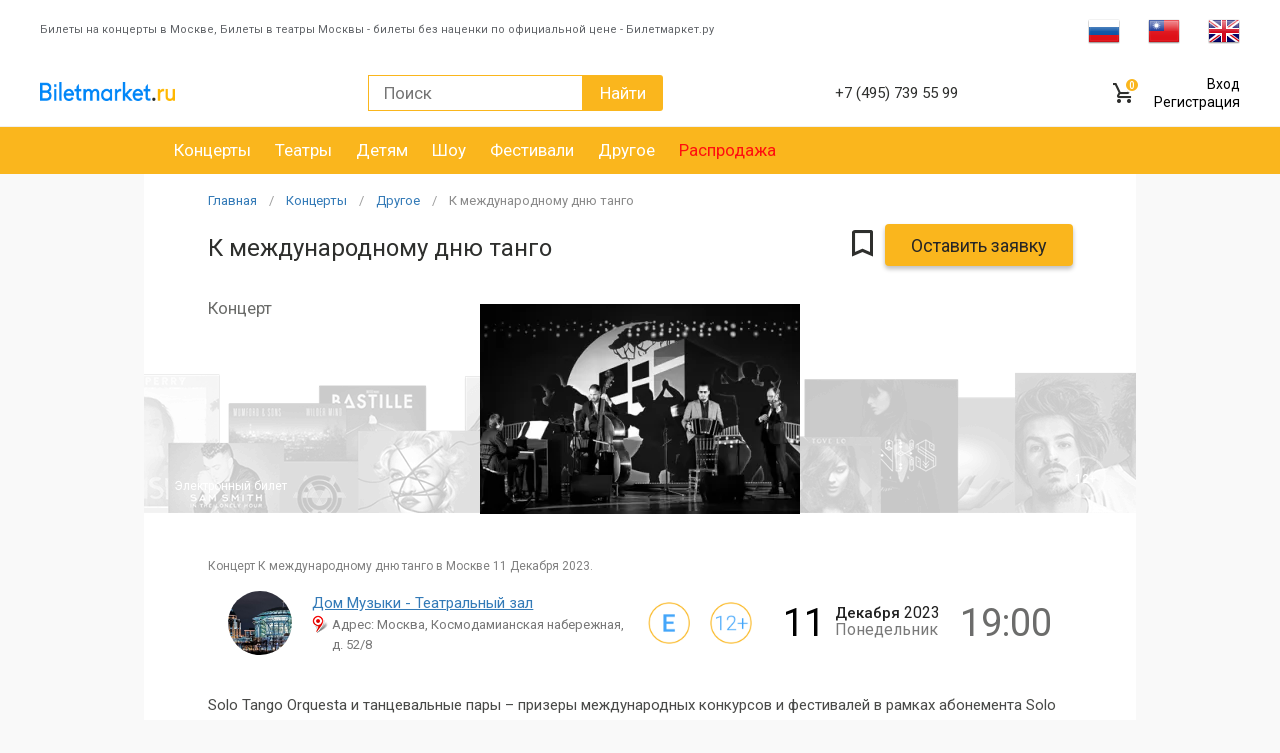

--- FILE ---
content_type: text/html
request_url: https://biletmarket.ru/concert/drugoe/K_mezhdunarodnomu_dnyu_tango_11_12_2023_kupit_bilety_e129583
body_size: 14673
content:
<!doctype html>
<html lang="ru-RU">
<head>
    <meta charset="UTF-8">
<meta http-equiv="X-UA-Compatible" content="IE=edge">
<meta name="viewport" content="width=device-width, initial-scale=1, maximum-scale=1, user-scalable=no">
<meta name="format-detection" content="telephone=no">
<meta name="google-site-verification" content="W7C2STgUJuqP3njByfIw69Hy36GGhl6ouoTrkyNk_68" />

<title>Концерт К международному дню танго купить билеты на концерт в Москве 11  Декабря 2023</title>
    <meta name="keywords" content="К международному дню танго концерт москва билеты, Solo Tango Orquesta москва билеты, концерт К международному дню танго билеты в москве, К международному дню танго купить билеты" />
    <meta name="description" content="К международному дню танго - концерт в Доме Музыки - Театральный зал, 11 декабря 2023 года. Купить билеты на концерт К международному дню танго без наценки можно онлайн и с доставкой по Москве в Biletmarket.ru и по телефону +7 (495) 739-55-99" />
    <link rel="canonical" href="https://biletmarket.ru/concert/drugoe/K_mezhdunarodnomu_dnyu_tango_11_12_2023_kupit_bilety_e129583" />
    <meta property="og:title" content="Концерт К международному дню танго купить билеты на концерт в Москве 11  Декабря 2023" /> 
    <meta property="og:description" content="К международному дню танго - концерт в Доме Музыки - Театральный зал, 11 декабря 2023 года. Купить билеты на концерт К международному дню танго без наценки можно онлайн и с доставкой по Москве в Biletmarket.ru и по телефону +7 (495) 739-55-99" /> 
    <meta property="og:image" content="https://biletmarket.ru/btm-img/event/129583_1_main.webp" /> 
    <meta property="og:image:width" content="320" /> 
    <meta property="og:image:height" content="210" /> 
    <meta property="og:url" content="https://biletmarket.ru/concert/drugoe/K_mezhdunarodnomu_dnyu_tango_11_12_2023_kupit_bilety_e129583" /> 
    <meta property="og:type" content="website">
                
<link rel="preload" href="https://biletmarket.ru/design/vendor/bootstrap/fonts/glyphicons-halflings-regular.woff2"    as="font" type="font/woff2" crossorigin />
<link rel="preload" href="https://maxcdn.bootstrapcdn.com/font-awesome/4.4.0/fonts/fontawesome-webfont.woff2?v=4.4.0" as="font" type="font/woff2" crossorigin />

<link rel="stylesheet" href="/design/css/critical/index.css?v=8" async="true" >

                <link rel="stylesheet" href="/tests/Scripts/scheme/scheme.css" />
    <link rel="icon" href="/favicon.ico" type="image/x-icon"/>
<link rel="icon" type="image/png" href="/design/icons/favicon-16x16.png" sizes="16x16">
<link rel="icon" type="image/png" href="/design/icons/favicon-32x32.png" sizes="32x32">
<link rel="icon" type="image/png" href="/design/icons/favicon-96x96.png" sizes="96x96">
<link rel="icon" type="image/png" href="/design/icons/favicon-192x192.png" sizes="192x192">
<link rel="apple-touch-icon" sizes="57x57" href="/design/icons/iOS/apple-touch-icon-57x57.png">
<link rel="apple-touch-icon" sizes="60x60" href="/design/icons/iOS/apple-touch-icon-60x60.png">
<link rel="apple-touch-icon" sizes="72x72" href="/design/icons/iOS/apple-touch-icon-72x72.png">
<link rel="apple-touch-icon" sizes="76x76" href="/design/icons/iOS/apple-touch-icon-76x76.png">
<link rel="apple-touch-icon" sizes="114x114" href="/design/icons/iOS/apple-touch-icon-114x114.png">
<link rel="apple-touch-icon" sizes="120x120" href="/design/icons/iOS/apple-touch-icon-120x120.png">
<link rel="apple-touch-icon" sizes="144x144" href="/design/icons/iOS/apple-touch-icon-144x144.png">
<link rel="apple-touch-icon" sizes="152x152" href="/design/icons/iOS/apple-touch-icon-152x152.png">
<link rel="apple-touch-icon" sizes="180x180" href="/design/icons/iOS/apple-touch-icon-180x180.png">
<link rel="manifest" href="/design/icons/manifest.json">
<link rel="shortcut icon" href="/favicon.ico" type="image/x-icon" />
<script type="text/javascript">
    var aInitJS = new Array(); 
    var init = { push: function( oItem ) { aInitJS.push( oItem ) }};
    var oBM = {};
    
        var VISITOR_PAYFORM_ID = 298746 
</script>
                            

    </head>
<body>
    <div class="backdoor"></div>
            <header>                      
        <div class="top-row">            
                    
            <div class="cont-box seo-line-wrapper">
                <div class="seo-line-text">
                    Билеты на концерты в Москве, Билеты в театры Москвы - билеты без наценки по официальной цене - Билетмаркет.ру
                </div>
                <div class="language-box">
                    <!-- GTranslate: https://gtranslate.io/ -->
<a href="#" onclick="doGTranslate('ru|ru');return false;" title="Russian" class="gflag nturl" style="background-position:-500px -200px;"><img src="//gtranslate.net/flags/blank.png" height="21" width="32" alt="Russian" /></a>
<a href="#" onclick="doGTranslate('ru|zh-TW');return false;" title="Chinese (Traditional)" class="gflag nturl" style="background-position:-400px -0px;"><img src="//gtranslate.net/flags/blank.png" height="21" width="32" alt="Chinese (Traditional)" /></a>
<a href="#" onclick="doGTranslate('ru|en');return false;" title="English" class="gflag nturl" style="background-position:-0px -0px;"><img src="//gtranslate.net/flags/blank.png" height="21" width="32" alt="English" /></a>

<div id="google_translate_element2"></div>

 
                </div>
            </div>
            
                        <div class="backdoor"></div>
<div class="menu-mob">
     <div class="clearfix">
        <div class="mobile-logo">
            <img src="/design/img/logo.png" alt="logo">
        </div>
        <div class="mob-nav-lang">
            <a href="#" onclick="doGTranslate('ru|ru');return false;" title="Russian" class="gflag gflag-rus "></a>
            <a href="#" onclick="doGTranslate('ru|zh-TW');return false;" title="Chinese (Traditional)" class="gflag gflag-ch"></a>
            <a href="#" onclick="doGTranslate('ru|en');return false;" title="English" class="gflag gflag-eng"></a>
        </div><!--/mob-nav-lang-->
     </div>
     <div class="mobile-city">
        <div class="selected-city">
            <a class="active collapsed" data-toggle="collapse" href="#city_collapse" aria-expanded="true" aria-controls="city_collapse">
                <span>Москва</span> <i></i>
            </a>
        </div>
        <div class="list-city collapse" id="city_collapse" aria-expanded="false">
            <ul>
                                <li><a href="#" onclick="window.location='https://spb.biletmarket.ru';">Санкт-Петербург</a></li>                <li><a href="#" onclick="window.location='https://ekb.biletmarket.ru';">Екатеринбург</a></li>                <li><a href="#" onclick="window.location='https://krd.biletmarket.ru';">Краснодар</a></li>            </ul>
        </div>
    </div><!--/mobile-city-->
    
           
        
    <ul class="index-menu">
	<li><a href="/concert#filter">Концерт</a></li>
    <li><a href="/theater#filter">Театр</a></li>
    <li><a href="/festivali#filter">Фестивали</a></li>
    <li><a href="/kids#filter">Детям</a></li>
    <li><a href="/excursions#filter">Экскурсии</a></li>
    <li><a href="/show#filter">Шоу</a></li>
    <li><a href="/drugoe#filter">Другое</a></li>
    <li><a href="/sales#filter" style="color:#ff0f0f;">Распродажа</a></li>
    <li><a href="/avia_ticket" style="color:#0080FF;">Авиабилеты</a></li>
    <li><a href="/news/">Новости</a></li>
    <li><a href="/drugoe/present_card#filter">Подарочные карты</a></li>
    <li><a href="/about.html">О компании</a></li>
    <li><a href="/office.html">Кассы</a></li>
	<li><a href="/return_ticket.html" >Возврат билетов</a></li>
	<li><a href="/help.html"      >Помощь</a></li>
	<li><a href="/delivery.html"  >Доставка</a></li>
	<li><a href="/partner.html"   >Партнеры</a></li>
	<li><a href="/advertise.html" >Сотрудничество</a></li>
</ul>      
    
        <div class="mobile-user-panel">
        <ul>
            <li><a href="/user/login/#form-data">Вход</a></li>
            <li><a href="/user/registration/#form-data">Регистрация</a></li>
        </ul>
    </div>
    
    <a href="tel:74957395599" class="mob-phone">+7 (495) 739 55 99</a>
</div>            
            <div class="cont-box"> 
                <a href="#" class="mobile-bars" data-open="0"></a>
                <a href="/" class="logo">
					<img src="/design/img/logo-mobile.png" alt="">
				</a>

                <form class="search-form clearfix" id="frm-search" action="/search/" method="get">
    <input type="search" placeholder="Поиск" name="search_words" value="">
    <button class="btn btn-search">Найти</button>
    <a href="#" onclick="$(this).parent().submit();" class="mobile-search"></a>
</form>
                <div class="phone"><small>Служба поддержки:</small> <span>+7 (495) 739 55 99</span></div>

                <div class="user">
    <div class="search-mobile">
        <a href="#"><i class="fa fa-search"></i></a>
    </div>    
	<a href="/basket/" class="cart">
        <span>0</span>
    </a>
    <a href="/favorites" class="favorite hidden" id="favoriteTopLink"></a>
    <div class="top-auth text-right">
                    <a href="/user/login/#form-data">Вход</a><br />
            <a href="/user/registration/#form-data">Регистрация</a><br />
            </div>
    <div class="clearfix"></div>     
</div>
<div class="search-mobile-form">
    <input type="text" id="search-mobile">
    <button type="submit"><i class="fa fa-search"></i></button>
    <div class="close-form"><i class="fa fa-times"></i></div>
</div>
<div class="search-mobile-form-result">
    <h2>Мероприятия</h2>
    <div class="search-mobile-form-content">
        <div class="search-mobile-form-items"></div> 
        <div class="search-result-more"><a href="#">Показать все 100</a></div>
    </div>
</div>            </div>
        </div>
        <div class="bottom-row clearfix">
            <div class="cont-box">    
                <ul class="clearfix" id="top-rubrics">
            <li><a href="/concert" >Концерты</a></li>
            <li><a href="/theater" >Театры</a></li>
            <li><a href="/kids" >Детям</a></li>
            <li><a href="/show" >Шоу</a></li>
            <li><a href="/festivali" >Фестивали</a></li>
            <li><a href="/drugoe" >Другое</a></li>
            <li><a href="/sales" style="color:#ff0f0f;">Распродажа</a></li>
            		
</ul>            </div>
        </div>
    </header>
                
        <!-- Yandex.Metrika counter --> 

<script src="https://mc.yandex.ru/metrika/tag.js" type="text/javascript"></script> 
<script type="text/javascript" > 

try { var yaCounter1699955 = new Ya.Metrika2({ id:1699955, clickmap:true, trackLinks:true, accurateTrackBounce:true, ecommerce:"dataLayer" }); } catch(e) { } 

</script> 
<noscript><div><img src="https://mc.yandex.ru/watch/1699955" style="position:absolute; left:-9999px;" alt="" /></div></noscript> 
<!-- /Yandex.Metrika counter -->        
                
    <main >
         
        <div class="black-index-box visible-xs">
    <div class="top-mobile-menu visible-xs">
                    <div><a href="/concert">Концерты</a>  </div>
                    <div><a href="/theater">Театры</a>  </div>
                    <div><a href="/kids">Детям</a>  </div>
                    <div><a href="/show">Шоу</a>  </div>
                    <div><a href="/festivali">Фестивали</a>  </div>
                    <div><a href="/drugoe">Другое</a>  </div>
                    <div><a href="/sales">Распродажа</a>  </div>
            </div>
    
</div>        
                        
                    <style type="text/css">
 
    .more-box-mesto{display:none;}
    .icon-close-white .hide{display:none;}
    .label-one-cheme div.left {max-width: 235px;}
   
    .covid-19-free-zone { cursor: pointer; }
    .covid-19-free-zone:hover   { 
        -webkit-box-shadow: 0px 0px 10px 0px rgba(223, 240, 216, 0.95);
        -moz-box-shadow:    0px 0px 10px 0px rgba(223, 240, 216, 0.95);
        box-shadow:         0px 0px 10px 0px rgba(223, 240, 216, 0.95);        
    }

    .no-border {
	    border:none !important;
    } 

</style>
<script type="text/javascript">
	var EventID = 129583;
	SCHEME_PLACE_ID = 5;
</script>

    <script type="application/ld+json">{"itemListElement": [{"item": {"@id": "https://biletmarket.ru","name": "Главная","@context": "http://schema.org","@type": "Thing"},"position": 1,"@context": "http://schema.org","@type": "ListItem"},{"item": {"@id": "https://biletmarket.ru/concert","name": "Концерты","@context": "http://schema.org","@type": "Thing"},"position": 2,"@context": "http://schema.org","@type": "ListItem"},{"item": {"@id": "https://biletmarket.ru/concert/drugoe","name": "Другое","@context": "http://schema.org","@type": "Thing"},"position": 3,"@context": "http://schema.org","@type": "ListItem"},{"item": {"@id": "https://biletmarket.ru/concert/drugoe/K_mezhdunarodnomu_dnyu_tango_11_12_2023_kupit_bilety_e129583","name": "К международному дню танго","@context": "http://schema.org","@type": "Thing"},"position": 4,"@context": "http://schema.org","@type": "ListItem"}],"itemListOrder": "ItemListOrderAscending","numberOfItems": 4,"@context": "http://schema.org","@type": "BreadcrumbList"}</script>
<script type="application/ld+json">{"@context": "https://schema.org","@type": "ImageObject","contentUrl": "https://biletmarket.ru/btm-img/event/129583_1_main.webp","description": "К международному дню танго - концерт в Доме Музыки - Театральный зал, 11 декабря 2023 года. Купить билеты на концерт К международному дню танго без наценки можно онлайн и с доставкой по Москве в Biletmarket.ru и по телефону +7 (495) 739-55-99","name": "К международному дню танго"}</script>
<script type="application/ld+json">[{"@context":"https://schema.org/","@type":"Event","eventStatus": "https://schema.org/EventScheduled","eventAttendanceMode": "http://schema.org/OfflineEventAttendanceMode","name": "К международному дню танго","url": "https://biletmarket.ru/concert/drugoe/K_mezhdunarodnomu_dnyu_tango_11_12_2023_kupit_bilety_e129583","startDate":"2023-12-11T19:00:00+03:00","endDate":"2023-12-11T21:00:00+03:00","image":"https://biletmarket.ru/btm-img/event/129583_1_main.webp","description":"К международному дню танго - концерт в Доме Музыки - Театральный зал, 11 декабря 2023 года. Купить билеты на концерт К международному дню танго без наценки можно онлайн и с доставкой по Москве в Biletmarket.ru и по телефону +7 (495) 739-55-99","offers":{"priceCurrency":"RUB","category":"primary","@type":"Offer","availability":"http://schema.org/SoldOut","url":"https://biletmarket.ru/concert/drugoe/K_mezhdunarodnomu_dnyu_tango_11_12_2023_kupit_bilety_e129583"},"organizer": {"@type": "Organization","name": "ГБУК Москвы\"Московский Международный Дом Музыки\""},"location":{"@context":"https://schema.org/","@type":"Place","url":"https://biletmarket.ru/places/dom-muzyiki-teatralnyiy-zal","name":"Дом Музыки - Театральный зал","address":"Москва, Космодамианская набережная, д.  52/8"}}]</script>     

<div class="event-block-top">    
        <a name="buy"></a>     
    <div class="one-item-block event-block-top-item1">
    <ul class="bread">
        <li><a href="/">Главная</a></li>
                    <li><a href="/concert">Концерты</a></li>
                    <li><a href="/concert/drugoe">Другое</a></li>
                            <li><a href="#">К международному дню танго</a></li>
            </ul>  
    <h1 class="title-item">К международному дню танго</h1>        
    <div class="action-item">
        <div>
            <a href="#" class="icon-bookmark"></a>
                            <button class="btn btn-big bn-buy-tickets" onclick="oUserBookmark.toggleEvent( this, 129583 ); return false;">Оставить заявку</button>
                        
        </div>
            </div>
            <div class="event-type hidden-xs hidden-sm">Концерт</div>
    </div>
<div class="cover-album event-block-top-item2">
    <img src="/btm-img/event/129583_1_main.webp" alt="концерт К международному дню танго" title="Билеты на концерт концерт К международному дню танго 11  Декабря 2023, Москва Дом Музыки - Театральный зал">
    <a href="#" class="mobile-bookmark" onclick="oUserBookmark.toggleEvent( this, 129583 ); return false;"><img src="/design/img/circle-bookmark.png" alt=""></a>
    <div class="bilet-type">Электронный билет</div> 
    <div class="bilet-age">12+</div> 
</div>
<div class="one-item-block event-one-block event-block-top-item3 visible-xs">
    <div class="row">
        <div class="col-xs-10">
                        
            <div class="event-one-date-block">
                <i class="glyphicon glyphicon-calendar event-one-left event-one-icon"></i>
                <div class="event-one-date event-one-right">
                                             11  <span style="text-transform: lowercase;">Декабря</span> 2023 г.
                                    </div>
            </div>
            
                                        
            <div class="event-one-time-block">            
                <span class="glyphicon glyphicon-time event-one-left event-one-icon"></span>                         
                <div class="event-one-right event-one-time">
                                            19:00                                    </div>                                            
            </div>                         
            
                                        
            <div class="event-one-place-block">            
                <span class="glyphicon glyphicon-map-marker event-one-left event-one-icon"></span>                         
                <div class="event-one-right event-one-place">
                    <a href="/places/dom-muzyiki-teatralnyiy-zal" style="text-decoration:underline;">Дом Музыки - Театральный зал</a>
                    <div class="event-one-graynote" >Адрес: Москва, Космодамианская набережная, д.  52/8</div>
                </div>                                            
            </div>                         
            <div class="event-one-price-block">
                <span class="event-one-left event-one-icon">₽</span>
                <div class="event-one-right event-one-price-block">
                    <span class="think-text">Стоимость билетов: </span>&nbsp;&nbsp;от 0 Р.
                </div>
            </div> 
        </div>
        <div class="col-xs-2">
            <div class="event-one-icons-block">        
                                    <div class="poz no-border"><img src="/img/icon_eticket.png"></div>
                                            
                <div class="poz no-border"><img src="/img/icon_age_12.png"></div>
                            </div>                    
        </div>
    </div>
</div>
<div class="action-item action-item-mobile event-block-top-item4">              
    <div>
                <button class="btn btn-big bn-buy-tickets">Оставить заявку</button>
            </div>
    </div>         
</div>
       
<div class="one-item-block">
        <style type="text/css">
    
    .event-short-desc::first-letter { text-transform: uppercase;} 
    
    @media (max-width: 768px) {
        .event-block-top  {
            display: flex;
            flex-direction: column;
        }
        
        .one-item-block { width: 100%; }
        
        .event-block-top .event-block-top-item1 { order: 2; }
        .event-block-top .event-block-top-item2 { order: 1; }
        .event-block-top .event-block-top-item3 { order: 3; padding-bottom: 20px; }
        .event-block-top .event-block-top-item4 { order: 4; }
        
        .event-block-top .cover-album       { margin-bottom: 0px; }
        .event-block-top h1.title-item      { padding-top: 8px; padding-bottom: 5px;  }
       
        .event-one-block .event-one-icon        { display: inline-block; width: 20px; }       
        .event-one-block .event-one-left        { float: left;  }        
        .event-one-block .event-one-right       { margin-left: 26px; font-size: 15px; }        
        .event-one-block .event-one-date            { font-weight: normal;}            
        .event-one-block .event-one-graynote        { color: #6B6C6A; margin-top: 4px; font-size: 12px; }    
        .event-one-block .event-one-time-block              { margin-top: 15px; }
        .event-one-block .event-one-place-block             { margin-top: 15px; }
        .event-one-block .event-one-place-block .glyphicon  { position: relative; position: relative; margin-left: -3px;}
    
        .event-one-block .event-one-price-block   { margin-top: 10px; font-weight: 500; }
        .event-one-block .event-one-price-block .think-text  { font-weight: normal;  }                
        
        div.event-one-block .event-one-icons-block      { text-align: right; }
        div.event-one-block .event-one-icons-block img  { width: 60%; margin-bottom: 5px; }                    
    }
    
    @media (max-width:500px) {
        div.event-one-block .event-one-icons-block img  { width: 100%; }            
        div.event-one-block .event-one-right            { font-size: 14px; padding-top: 3px; }        
    }
    
</style>
<div class="event-short-desc">
    концерт К международному дню танго в Москве  11  Декабря 2023.
    </div>
<div class="detail detail-rs clearfix hidden-xs">            
    <div class="img event-round-img">
        <img data-src="/btm-img/place/logo/37_1.jpg" class="lazyload" alt="" src="[data-uri]">
    </div>
    <div class="address">
        <a href="/places/dom-muzyiki-teatralnyiy-zal" style="text-decoration:underline;">Дом Музыки - Театральный зал</a>
        <div class="event-address" >Адрес: Москва, Космодамианская набережная, д.  52/8</div>
    </div>
                <div class="poz tooltips tooltips-eticket no-border"><img src="/img/icon_eticket.png"> <span>Электронный билет</span></div>
        <div class="poz tooltips tooltips-age no-border"><img src="/img/icon_age_12.png"><span>Возрастной ценз</span></div>
                    <div class="data event-date">
            <div class="event-date-left">
                <span>11 </span>
            </div>
            <div class="event-date-right day">
                <span class="event-date-month">Декабря</span> <span class="event-date-year">2023</span><br>                 
                <span class="event-date-wd" >Понедельник</span> 
            </div>
            <div class="clearfix"></div>
        </div>
                    <div class="time event-time"><span>19:00</span></div>
                
    </div>  
      

    <div class="text" style="margin-bottom: 15px;">
        <p>Solo Tango Orquesta и танцевальные пары – призеры международных конкурсов и фестивалей в рамках абонемента Solo Tango Orquesta представляет…</p>
    </div>

          
</div>
<div class="one-item-block mobile-one-block-item item-container">    	
    				<script>
console.log('Событие прошло или продажа билетов приостановлена');
</script>

<div class="cart-box">
	<div class="box-info-user tabs-custom mobile-string-tabs order-tab">
		<div class="box-info-user">
			<div class="head" style="font-size:16px;">
				<center>
								Продажа билетов остановлена. Мероприятие состоялось 11  Декабря 2023.
								</center>
			</div>
			
		</div>
	</div>
</div> 	        
    </div> 

<div id="description" class="content-tab hidden-tab" style="display: none;">		
	<div class="desctop-cover one-item-block item-container">
		<div class="text">                
			<p>Международный день танго по традиции отмечается в день рождения Карлоса Гарделя – легендарного аргентинского певца, музыканта и киноактера. Именно с его именем связано начало сумасшедшей популярности танго во всем мире. За прошедшее столетие танго из портового танца выросло в столь значительное культурное явление, что ЮНЕСКО внесло его в Список мирового культурного наследия.
<br><br>
Самый чувственный танец XX века зрителям в этот вечер продемонстрируют звезды аргентинского танго и Solo Tango Orquesta – коллектив, признанный одним из лучших интерпретаторов танго в мире. За невероятно короткое время он покорил вершины мирового танго-Олимпа, завоевал победу в XXXV Международном конкурсе-фестивале в Кастельфидардо (Италия) в категории «Музыка Пьяццоллы», XXXVIII Международном конкурсе в Клингентале (Германия), стал лауреатом Международного конкурса Libertango (Барнаул) и обладателем специальной премии Фонда имени П.И. Чайковского (Москва).<br><br> Официальный оркестр крупных международных танго-фестивалей, Solo Tango Orquesta стал и первым европейским танго-оркестром, покорившим родину танго Буэнос-Айрес. Публика старейших милонг Буэнос-Айреса La Baldosa, Salon Canning, La Viruta аплодировала музыкантам стоя! Затем последовало приглашение на крупнейший фестиваль танго Misterio Tango Festival (2013, 2015), номинации на самую престижную международную премию Premios Tango (Аргентина, 2018 и 2019) – и каждый раз Буэнос-Айрес был покорен высочайшим исполнительским мастерством и мощной энергетикой артистов.
<br><br>
По традиции гостями программы Solo Tango Orquesta станут лучшие исполнители аргентинского танго – призеры международных конкурсов и фестивалей.
<br><br>
В программе возможны изменения
 <br>
Продолжительность мероприятия: 2 отделения по 45 минут
</p>  
                                                              
            <p><strong>Купить билеты на концерт К международному дню танго</strong> можно на biletmarket.ru.
                <strong>К международному дню танго - концерт в Москве, в Дом Музыки - Театральный зал, 11 Декабря 2023 года</strong>. 
                Забронировать и <strong>купить билеты на концерт К международному дню танго без наценки, по ценам организатора</strong>,                
                можно онлайн и по телефону <a href="tel:74957395599">+7 (495) 739 55 99</a> Доставка по Москве.
            </p> 
                          
					</div>
	</div>  		
</div>

        
    	  
     


<div class="cart-line" style="display:none;">
	<div class="block-content">
		<div class="img"><img src="/btm-img/event/129583_1_main.webp" alt="cover"></div>
		<div class="name">
			<div class="cart-line__name">К международному дню танго</div>
			<span>1 билет </span>
		</div>
		<div class="timer">
			<div class="title-timer">Отмена брони через</div>
			<span>&nbsp;</span>
			<span>&nbsp;</span>
			<span>&nbsp;</span>

			<label>Секунд</label>
		</div>
		<div class="price"> ₽</div>
		<button class="btn btn-big" onclick="window.location='/basket/#cart-anchor'; return false;">Оформить заказ</button>
	</div>
	<div class="cart-line-mob">
		<div class="info">В корзине <span class="count">0 билет</span> на <span class="price"> ₽</span> 
		<a class="bn-show-details" href="#" onclick="$('#basketContentsDiv').slideDown('slow'); $('.cart-line-mob .bn-show-details').hide(); $('.cart-line-mob .bn-hide-details').show(); return false;">Показать <span class="bm-icon-arrow-down"></span></a>
		<a class="bn-hide-details" href="#" onclick="$('#basketContentsDiv').slideUp('slow'); $('.cart-line-mob .bn-hide-details').hide(); $('.cart-line-mob .bn-show-details').show(); return false;" style="display:none;">Скрыть <span class="bm-icon-arrow-up"></span></a>
		</div>
	</div>
</div>







<div class="modal fade" tabindex="-1" role="dialog" id="event-covid19-free-modal">
    <div class="modal-dialog" role="document" style="margin-top: 20vh;">
        <div class="modal-content">
            <div class="modal-header">
                <button type="button" class="close" data-dismiss="modal" aria-label="Close"><span aria-hidden="true">&times;</span></button>
                <h6>Covid-19 Free Zone</h6>
            </div>
            <div class="modal-body">                           
                <div class="one-item-block" style="margin-bottom: 0px;">
                    <div class="text" style="margin-bottom: 0px;">
                        <p>Посещение мероприятия лицами старше 18 лет возможно только при предъявлении на входе действующего цифрового сертификата (QR-кода), оформленного в соответствии с указом 
                           Мэра Москвы от 8 июня 2020 г №68-УМ, (или при наличии отрицательного ПЦР-теста, сделанного не ранее, чем за 48 часов до начала мероприятия) и документа, удостоверяющего личность.
                        </p>
                        <!--
                        <p>Получить QR-код можно, если вы переболели Covid-19 в последние 6 месяцев,
                        сдали и получили отрицательный результат ПЦР-теста в последние 72 часа до концерта или получили сертификат о вакцинации.
                        </p>
                        -->
                    </div>
                </div>
            </div>
        </div>
    </div>
</div>  
    
                               
    </main>
    
        <footer>  
    <div class="phone-bottom">
        <div>
            <a href="tel:74957395599">+7 (495) 739 55 99</a> <a href="tel:"></a>            
        </div>
        <div class="title">Служба поддержки</div>
    </div>

    <div class="bottom-nav">
                <ul class="clearfix">
    <li><a href="/about.html" class="nobr">О компании</a></li>
    <li><a href="/office.html">Кассы</a></li>
    <li><a href="/return_ticket.html">Возврат билетов</a></li>
    <li><a href="/help.html">Помощь</a></li>
    <li><a href="/delivery.html">Доставка</a></li>
    <li><a href="/advertise.html">Сотрудничество</a></li>
    <!--
    <li><a href="/official_tickets.html">Официальный билет</a></li>
    -->
    <li><a href="/oferta.html" >Договор оферты</a></li>
    <li><a href="/places" class="text-bolder">Площадки</a></li>
    <li class="pay-logo">
        <img src="/design/img/cards_icon_paykeeper.png" alt="">        
    </li>
</ul>    </div>
            
                            <div class="bottom-box">
    <div class="clearfix row">
        <div class="col-md-4">
			<h6>Мы в социальных сетях</h6>
            <a href="https://vk.com/biletmarketru" class="vk-soc vk-soc-square"></a>
            <a href="https://www.facebook.com/ticket.biletmarket" class="fb-soc fb-soc-square"></a>                    
            <a href="https://www.instagram.com/biletmarketru/" class="inst-soc inst-soc-square"></a>                        
            <a href="https://www.youtube.com/channel/UCSqIJRz8KMMSevbP7OiZDcw" class="youtube-soc youtube-soc-square"></a>                        
            
            
            <div class="text mt20 hidden-xs">
                <div class="copy">Copyright &copy; 2003 - 2026 <span>Biletmarket.ru</span></div>
            </div>
        </div>
        <div class="col-md-4">
            <h6>Контактная информация</h6>
            <div class="text">
                <p>ООО «БМ» <span class="hidden-xs">ОГРН 124770740583</span></p>
                <p>127030 Москва, ул. Сущевская д. 27 стр.2</p>
                <p class="hidden-xs">+7 (495) 739 55 99</p>
                <p>Email: <a href="mailto:info@biletmarket.ru">info@biletmarket.ru</a></p>                 
            </div>
        </div>
                        <div class="col-md-2 col-md-our-project">
            <!--
            <h6>Наши проекты</h6>
            <div class="text">
                <a href="https://livestor.ru/"><img src="/design/img/livestor.png" alt="LiveStor"  title="Интернет магазин LiveStor" /></a>
            </div>
            -->
        </div>
        <div class="col-md-2 text-center">
            <div class="text">
                <div id="visitorPayFormBtn">
                    <button  class="btn btn-primary btn-xs" onclick="oVisititorPayForm.showId();">Мой ID</button>
                </div>
                <div id="visitorPayFormId" style="display: none;">
                    <b>Мой ID:</b>&nbsp; <span style="color:#4285f4">298746</span>
                </div>
            </div>              
            <div class="text rss-box hidden-xs">
                <a rel="alternate" type="application/rss+xml" title="RSS" href="/rss/"><img src="/design/img/rss_icon.png" alt="" class="rss-img"></a>
                <div class="rss-link-box" >
                    <a rel="alternate" type="application/rss+xml" title="RSS" href="/rss/">Rss лента - Афиша Москвы</a>
                </div>
            </div>
        </div>
    </div>
</div>  
</footer>

<div class="b-fcart">
	<div class="fcart__heading">Корзина</div>
	<div class="fcart__close" onclick="$(this).parent().removeClass('open')"></div>

	<div class="items">
		
	</div>

	<!--<div class="fcart__order-wr">
		<button class="btn btn-medium">Оформить</button>
	</div>-->

	<div class="b-carttimer">
		<div class="clearfix carttimer__header">
			<div class="carttimer__header-text">Билетов в корзине</div>
			<div class="carttimer__count"></div>
		</div>
		<div class="clearfix carttimer__summa">
			<div class="carttimer__summa-text">На сумму</div>
			<div class="carttimer__summa-value"></div>
		</div>

		<div class="timer">
			<span>8</span>
			<span>7</span>
			<span>2</span>

			<label>Секунд</label>
			<div class="title-timer">Отмена брони через</div>
		</div>

		<div class="carttimer__logo-wr">
			<img src="/img/logo-white.png" alt="" class="carttimer__logo">
		</div>
		<button class="btn btn-medium carttimer__button" onclick="window.location = '/basket/#cart-anchor';">Оформить</button>
	</div>
</div>

<div id="back-top">
    <a href="#top"><span></span>Наверх</a>
</div>

    
<link rel="stylesheet" href="/design/vendor/bootstrap/css/bootstrap.min.css" async="true" >
<link rel="stylesheet" href="/design/css/main.css?v=09.04.2019v16" async="true"/>
<link rel="stylesheet" href="/design/css/style.css?v=15.08.2020" async="true"/> 
<link rel="stylesheet" href="/design/css/dev.css?v=26.07.2020v26" async="true"/>


<link rel="stylesheet" href="https://fonts.googleapis.com/css?family=Roboto:400,500,300&display=swap" >
<link rel="stylesheet" href="/design/vendor/font-awesome/font-awesome.min.css?v=2"/>   
<link rel="stylesheet" href="/design/vendor/slick/slick.css"/>
<link rel="stylesheet" href="/design/vendor/pickme/pickmeup.min.css"/>
<link rel="stylesheet" href="/design/vendor/jquery-ui/jquery-ui.min.css"/>
<link rel="stylesheet" href="/design/vendor/lightbox/css/lightbox.min.css"/>
<link rel="stylesheet" href="/design/vendor/noUiSlider/nouislider.min.css" />
  
<script src="/js/jquery-1.9.1.min.js"></script>
<script src="/design/vendor/bootstrap/js/bootstrap.min.js"></script>
<script src="/design/vendor/pickme/jquery.pickmeup.min.js"></script>
<script src="/design/vendor/pickme/pickmeup.min.js"></script>
<script src="/design/vendor/slick/slick.min.js"></script>        
<script src="/design/vendor/jquery-ui/jquery-ui.min.js"></script>
<script src="/design/vendor/lightbox/js/lightbox.min.js"></script>
<script src="/design/vendor/formvalidation-master/formValidation.min.js" ></script>
<script src="/design/vendor/formvalidation-master/framework/bootstrap.min.js"></script>


<script src="/design/js/page.event.js"></script><script src="/design/vendor/noUiSlider/nouislider.min.js"></script><script src="/design/vendor/jquery.sticky-kit.min.js"></script><script src="/tests/Scripts/scheme/hammer.js"></script><script src="/tests/Scripts/scheme/notify.min.js"></script><script src="/js/schemeapp.js"></script><script src="/tests/Scripts/scheme/schemeInit.js"></script>
                     

<div class="modal fade" tabindex="-1" role="dialog" id="mailSubscribeModal">
    <div class="modal-dialog" role="document">
        <div class="modal-content">
            <div class="modal-header">
                <button type="button" class="close" data-dismiss="modal" aria-label="Close"><span aria-hidden="true">&times;</span></button>
                <h6>Подписка на новости</h6>
            </div>
            <div class="modal-body">
                <div mark="success-cnt">
                    <div class="alert alert-success">Ваш ящик успешно подписан на рассылку.</div>
                </div>
                <div mark="error-cnt">
                    <div class="alert alert-danger"></div>
                </div>
                <div mark="form-cnt">
                    <p>Для успешного подписания вашего ящика <b><span mark="email"></span></b>, на <span mark="all"> рассылку от BiletMarket.ru</span><span mark="news">еженедельную рассылку новостей</span>, необходимо указать проверочный код, и как к Вам обращаться в письме.</p>
                    <form class="form-horizontal" name="subscribe-dialog">
                        <input type="hidden" name="email" value="" />
                        <input type="hidden" name="type"  value="" />
                        <div class="form-group">
                            <label class="col-sm-5 control-label" for="exampleInputEmail1">Как к Вам обращаться:</label>
                            <div class="col-sm-7">
                                <input type="text" class="form-control" name="name" placeholder="ФИО" required="1" />
                            </div>
                        </div>
                        <div class="form-group">
                            <div class="col-sm-7 col-sm-offset-5">                            
                                <img id="siimage" style="padding-right: 5px; border: 0" src="/lib/externals/capcha/securimage_show2.php?sid=342d1cdfa6b071be8b7434f124eb5d50" align="left">
                                <br>
                                <a tabindex="-1" style="border-style: none" href="#" title="Refresh Image" onclick="document.getElementById('siimage').src = '/lib/externals/capcha/securimage_show2.php?sid=' + Math.random(); return false"><img src="/lib/externals/capcha/images/refresh.gif" alt="Reload Image" onclick="this.blur()" border="0" align="bottom"></a>
                                <div class="clearfix"></div>                        
                            </div>
                        </div>
                        <div class="form-group">
                            <label class="col-sm-5 control-label" for="exampleInputEmail1">Проверочный код:</label>
                            <div class="col-sm-7">
                                <input type="text" class="form-control" name="secret_key" placeholder="Код" required="1">
                            </div>
                        </div>
                    </form>
                </div>
            </div>
            <div class="modal-footer">
                <button type="button" class="btn btn-default" data-dismiss="modal">Отмена</button>
                <button type="button" class="btn btn-primary" onclick="oMailSubscribe.subscribe();">Подписаться</button>
            </div>
        </div><!-- /.modal-content -->
    </div><!-- /.modal-dialog -->
</div><!-- /.modal -->

<div class="modal-custom hide" id="pay_form_link">
    <a href="#" class="icon-close-white"></a>
    <div class="header">
        <div class="title">Оплата заказа</div>
        <div class="intro">Для оплаты заказа перейдите по ссылке.</div>
    </div>
    <div class="body">
        <a href="/" id="link_pay">Переход на форму оплаты</a><br><br>
    </div>
</div>  

  


<script src="/design/js/main.js?v=17.10.2021"></script>
<script src="/design/js/dev.js?v=11.02.2020"></script>
<script src="/js/basket.js?v=07.12.2019"></script>
<script src="/js/event-page.js?v=09042019"></script>
<script src="/js/jquery.history.js"></script>
<script>
    // Вызываем функции после инициализации страницы
    for ( var i = 0; i < aInitJS.length; i++ ) aInitJS[i]();
</script>
                                                     
<script src="/design/vendor/lazysizes/lazysizes.min.js"></script>

<!-- FOR EVETN PAGE begin -->
	<!-- ORDER -->
	<script src="/js/jquery.maskedinput.min.js?v=1"></script>	
	<script src="/js/pay.js"></script>
    	    <script src="/js/places1.js"></script>
    	<!-- ORDER end-->
<!-- FOR EVETN PAGE end -->

<!-- Google-Analytics -->
<script>

  (function(i,s,o,g,r,a,m){i['GoogleAnalyticsObject']=r;i[r]=i[r]||function(){
  (i[r].q=i[r].q||[]).push(arguments)},i[r].l=1*new Date();a=s.createElement(o),
  m=s.getElementsByTagName(o)[0];a.async=1;a.src=g;m.parentNode.insertBefore(a,m)
  })(window,document,'script','https://www.google-analytics.com/analytics.js','ga');

  ga('create', 'UA-35036996-1', 'auto');
  ga('send', 'pageview');

</script>
<!-- Google-Analytics -->  
<script type="text/javascript">(window.Image ? (new Image()) : document.createElement('img')).src = 'https://vk.com/rtrg?p=VK-RTRG-175178-2ayZE';</script>  

<!-- rating@mail.ru counter -->
<script type="text/javascript">
var _tmr = window._tmr || (window._tmr = []);
_tmr.push({id: "640490", type: "pageView", start: (new Date()).getTime()});
(function (d, w, id) {
  if (d.getElementById(id)) return;
  var ts = d.createElement("script"); ts.type = "text/javascript"; ts.async = true; ts.id = id;
  ts.src = "https://top-fwz1.mail.ru/js/code.js";
  var f = function () {var s = d.getElementsByTagName("script")[0]; s.parentNode.insertBefore(ts, s);};
  if (w.opera == "[object Opera]") { d.addEventListener("DOMContentLoaded", f, false); } else { f(); }
})(document, window, "topmailru-code");
</script><noscript><div>
<img src="https://top-fwz1.mail.ru/counter?id=640490;js=na" style="border:0;position:absolute;left:-9999px;" alt="Top.Mail.Ru" />
</div></noscript>
<!-- //rating@mail.ru counter -->
  
<script type="application/ld+json">

{
  "@context" : "http://schema.org",
  "@type" : "Organization",
  "name" : "Билетмаркет.ру",
  "url" : "https://biletmarket.ru",
  "sameAs" : [
    "https://vk.com/biletmarketru",
    "https://www.facebook.com/ticket.biletmarket",
    "https://twitter.com/Biletmarket_ru",
    "https://www.instagram.com/biletmarketru/"
  ],
  "contactPoint" : [{
    "@type" : "ContactPoint",
    "telephone" : "+7-495-7395599",
    "contactType" : "customer support"
  }]
}

</script>    
</body>
</html>

--- FILE ---
content_type: text/css
request_url: https://biletmarket.ru/tests/Scripts/scheme/scheme.css
body_size: 17390
content:
#mapWidget input {
    -webkit-box-sizing: border-box;
    box-sizing: border-box;
}

#mapWidget button,
#mapWidget input,
#mapWidget optgroup,
#mapWidget select,
#mapWidget textarea {
    margin: 0;
    font: inherit;
    color: inherit;
}

#mapWidget {
    border: 1px solid darkgray;
    position: relative;
    display: block;
    width: 100%;
    height: 100%;
    -moz-user-select: -moz-none;
    -o-user-select: none;
    -webkit-user-select: none;
    -ms-user-select: none;
    user-select: none;
}

#warning {
    border: 1px solid;
    margin: 10px 0px;
    padding: 15px 10px 15px 50px;
    background-repeat: no-repeat;
    background-position: 10px center;
    color: #00529B;
    background-color: #BDE5F8;
    text-align: center;
    color: white;
}

#mapWidget .parent {
    display: block;
    overflow: hidden;
    position: relative;
    width: 100%;
    height: 100%;
    /*background-color: lightgray;*/
}

    #mapWidget .parent .panzoom {
        -ms-transform-origin: 0% 0% 0px;
        transform-origin: 0% 0% 0px;
        -webkit-transform-origin: 0% 0% 0px;
    }

#schemeSvg {
    z-index: -1;
}

#mapWidget .scheme_layer {
    display: block;
    padding: 0;
    margin: 0;
    position: absolute;
    top: 0;
    left: 0;
}

#mapWidget .scheme_controls {
    width: 32px;
    display: block;
    position: absolute;
    bottom: 12px;
    left: 12px;
    z-index: 12;
}

#mapWidget .scheme_zoombutton {
    width: 32px;
    height: 32px;
    display: block;
    overflow: hidden;
    background: #fff;
    border-radius: 100%;
    -webkit-box-shadow: 0 2px 4px rgba(0, 0, 0, 0.2);
    -ms-box-shadow: 0 2px 4px rgba(0, 0, 0, 0.2);
    -o-box-shadow: 0 2px 4px rgba(0, 0, 0, 0.2);
    box-shadow: 0 2px 4px rgba(0, 0, 0, 0.2);
    padding: 0;
    margin: 8px 0 0px;
    cursor: pointer;
    opacity: 1;
    position: relative;
    -webkit-transition: margin .5s ease, opacity .5s ease;
    -o-transition: margin .5s ease, opacity .5s ease;
    transition: margin .5s ease, opacity .5s ease;
}

#mapWidget .scheme_zoombutton-out {
    -webkit-transition-delay: .1s;
    -o-transition-delay: .1s;
    transition-delay: .1s;
}

#mapWidget .scheme_zoombutton:before,
#mapWidget .scheme_zoombutton-in:after {
    content: '';
    display: block;
    overflow: hidden;
    background: #333;
    padding: 0;
    margin: 0;
    position: absolute;
}

#mapWidget .scheme_zoombutton:before {
    width: 16px;
    height: 2px;
    top: 15px;
    left: 8px;
}

#mapWidget .scheme_zoombutton-in:after {
    width: 2px;
    height: 16px;
    top: 8px;
    left: 15px;
}

#mapWidget .scheme_zoombutton_disabled.scheme_zoombutton:before,
#mapWidget .scheme_zoombutton_disabled.scheme_zoombutton:after {
    background: #d7d7d7;
}

#mapWidget .scheme_layer_navigator {
    display: none;
    overflow: hidden;
    background: #fff;
    padding: 0px;
    margin: 0px;
    position: absolute;
    bottom: 12px;
    right: 12px;
    z-index: 99;
    opacity: 0.4;
}

#mapWidget .scheme_layer_navigator_inner {
    display: block;
    overflow: hidden;
    background: #fff;
    padding: 0;
    margin: 0;
    position: relative;
}

#mapWidget .scheme_layer_navigator_marker {
    display: block;
    overflow: hidden;
    background: rgba(194, 35, 42, 0.8);
    padding: 0;
    margin: 0;
    position: absolute;
    top: 0px;
    left: 0px;
}

#minimapImg {
    cursor: default;
    -webkit-user-select: none;
    -moz-user-select: none;
    -ms-user-select: none;
    user-select: none;
}

#mapModal {
    position: absolute;
    display: none;
    top: 0;
    left: 0;
    right: 0;
    bottom: 0;
    z-index: 99;
    background: rgba(0,0,0,0.4);
}

.mapModalContent {
    position: absolute;
    border-radius: 2px;
    border: 1px solid gray;
    top: 50%;
    left: 50%;
    -webkit-transform: translate(-50%, -50%);
    -ms-transform: translate(-50%, -50%);
    transform: translate(-50%, -50%);
    display: block;
    background: #fff;
    padding: 10px 30px;
    margin: 0;
    font-size: 14px;
    text-align: left;
    color: #a6a6a6;
    -webkit-box-shadow: 0 4px 20px #d3d3d3;
    box-shadow: 0 4px 20px #d3d3d3;
}

#mapWidget .mapModalContent h4 {
    font-size: 17px;
    color: #464646;
    padding: 0px;
    margin: 0px;
}

#mapWidget .mapModalContent h3 {
    text-align: center;
    font-size: 17px;
    color: #464646;
    padding: 0px;
    margin: 0px;
}

#mapWidget .mapModalContent span {
    font-size: 12px;
    color: #464646;
    padding: 0px;
    margin: 0px;
}

#mapWidget .mapModalContent .secondLine {
    display: -webkit-box;
    display: -ms-flexbox;
    display: flex;
    margin-top: 20px;
}

#mapWidget i.close {
    position: absolute;
    right: -24px;
    top: 0px;
    width: 20px;
    height: 20px;
    cursor: pointer;
}

    #mapWidget i.close:before, #mapWidget i.close:after {
        left: 100%;
        color: black;
        content: " ";
        position: absolute;
        pointer-events: none;
        -ms-transform: rotate(45deg); /* IE 9 */
        -webkit-transform: rotate(45deg); /* Chrome, Safari, Opera */
        transform: rotate(45deg);
        background: black;
    }

    #mapWidget i.close:before {
        width: 19px;
        height: 1px;
        top: 9px;
        left: 0px;
    }

    #mapWidget i.close:after {
        height: 19px;
        width: 1px;
        left: 9px;
        top: 0px;
    }

#mapWidget .btn {
    border: 1px solid #e5e5e5;
    display: inline-block;
    padding: 6px 12px;
    margin-bottom: 0;
    font-size: 14px;
    font-weight: 400;
    line-height: 1.42857143;
    text-align: center;
    white-space: nowrap;
    vertical-align: middle;
    -ms-touch-action: manipulation;
    touch-action: manipulation;
    cursor: pointer;
    -webkit-user-select: none;
    -moz-user-select: none;
    -ms-user-select: none;
    user-select: none;
    background-image: none;
    border-radius: 4px;
}

#mapWidget .input-group .form-control:not(:first-child):not(:last-child),
#mapWidget .input-group-addon:not(:first-child):not(:last-child),
#mapWidget .input-group-btn:not(:first-child):not(:last-child) {
    border-radius: 0;
}

#mapWidget .spinner {
    margin-left: 20px;
}

    #mapWidget .spinner input.form-control {
        height: 40px;
        width: 50px;
        text-align: center;
        border-radius: none;
        font-size: 17px;
    }

#mapWidget .input-group .form-control,
#mapWidget .input-group-addon,
#mapWidget .input-group-btn {
    display: table-cell;
}

#mapWidget .input-group .form-control {
    position: relative;
    z-index: 2;
    float: left;
    width: 100%;
    margin-bottom: 0;
}

input.form-control {
    height: 40px;
    border-color: #ddd;
    border-radius: 2px;
    font-size: 14px;
    -webkit-box-shadow: none;
    box-shadow: none;
    margin: 0;
}

#mapWidget .form-control {
    display: block;
    width: 100%;
    height: 34px;
    padding: 6px 12px;
    font-size: 14px;
    line-height: 1.42857143;
    color: #555;
    background-color: #fff;
    background-image: none;
    border: 1px solid #ccc;
    border-radius: 4px;
    -webkit-box-shadow: inset 0 1px 1px rgba(0,0,0,.075);
    box-shadow: inset 0 1px 1px rgba(0,0,0,.075);
    -webkit-transition: border-color ease-in-out .15s,-webkit-box-shadow ease-in-out .15s;
    -o-transition: border-color ease-in-out .15s,box-shadow ease-in-out .15s;
    transition: border-color ease-in-out .15s,-webkit-box-shadow ease-in-out .15s;
    transition: border-color ease-in-out .15s,box-shadow ease-in-out .15s;
    transition: border-color ease-in-out .15s,box-shadow ease-in-out .15s,-webkit-box-shadow ease-in-out .15s;
}

#mapWidget .spinner {
    width: 135px;
    height: 40px;
    display: -webkit-box;
    display: -ms-flexbox;
    display: flex;
}

    #mapWidget .spinner input.form-control {
        width: 50px;
        text-align: center;
        border-radius: none;
        font-size: 17px;
    }

    #mapWidget .spinner .spinup,
    #mapWidget .spinner .spindown {
        width: 40px;
        padding: 0;
        background-color: #e5e5e5;
    }

        #mapWidget .spinner .spinup:hover,
        #mapWidget .spinner .spindown:hover {
            background-color: #e41e26;
            border-color: #e41e26;
        }

            #mapWidget .spinner .spinup:hover:before,
            #mapWidget .spinner .spindown:hover:before,
            #mapWidget .spinner .spinup:hover:after,
            #mapWidget .spinner .spindown:hover:after {
                background: #fff;
            }

        #mapWidget .spinner .spinup:focus,
        #mapWidget .spinner .spindown:focus {
            outline: none;
            border-color: #ccc;
        }

    #mapWidget .spinner .spinup {
        border-top-left-radius: 0;
        border-bottom-left-radius: 0;
        position: relative;
    }

        #mapWidget .spinner .spinup:before,
        #mapWidget .spinner .spinup:after {
            content: '';
            position: absolute;
            background: #a6a6a6;
        }

        #mapWidget .spinner .spinup:before {
            top: 14px;
            left: 19px;
            width: 2px;
            height: 12px;
        }

        #mapWidget .spinner .spinup:after {
            top: 19px;
            left: 14px;
            width: 12px;
            height: 2px;
        }

    #mapWidget .spinner .spindown {
        border-top-right-radius: 0;
        border-bottom-right-radius: 0;
        position: relative;
    }

        #mapWidget .spinner .spindown:before {
            content: '';
            position: absolute;
            background: #a6a6a6;
            top: 19px;
            left: 14px;
            width: 12px;
            height: 2px;
        }

#tooltip {
    position: absolute;
    display: none;
    top: 50%;
    left: 50%;
    z-index: 99;
    background: #ffffff;
    -webkit-box-shadow: 0 4px 20px #d3d3d3;
    box-shadow: 0 4px 20px #d3d3d3;
}

    #tooltip .content {
        display: block;
        background: #fff;
        padding: 10px 20px 10px 20px;
        margin: 0;
        position: relative;
        font-size: 14px;
        text-align: center;
        color: #a6a6a6;
        min-height: 0px;
    }

        #tooltip .content h3 {
            font-size: 22px;
            color: #464646;
            padding: 0px;
            margin: 0px;
        }

    #tooltip:after, #tooltip:before {
        border: solid transparent;
        content: " ";
        height: 0;
        width: 0;
        position: absolute;
        pointer-events: none;
    }

    #tooltip:after {
        border-color: rgba(255, 255, 255, 0);
        border-width: 10px;
    }

    #tooltip:before {
        border-color: rgba(0, 0, 0, 0);
        border-width: 11px;
    }

.top#tooltip:after, .top#tooltip:before {
    bottom: 100%;
    left: 50%;
}

.top#tooltip:after {
    border-bottom-color: #ffffff;
    margin-left: -10px;
}

.top#tooltip:before {
    bottom: 100%;
    left: 50%;
    margin-left: -11px;
}

.bottom#tooltip:after, .bottom#tooltip:before {
    top: 100%;
    left: 50%;
}

.bottom#tooltip:after {
    border-top-color: #ffffff;
    margin-left: -10px;
}

.bottom#tooltip:before {
    margin-left: -11px;
}

.left#tooltip:after, .left#tooltip:before {
    right: 100%;
    top: 50%;
}

.left#tooltip:after {
    border-right-color: #ffffff;
    margin-top: -10px;
}

.left#tooltip:before {
    margin-top: -11px;
}

.right#tooltip:after, .right#tooltip:before {
    left: 100%;
    top: 50%;
}

.right#tooltip:after {
    border-left-color: #ffffff;
    margin-top: -10px;
}

.right#tooltip:before {
    margin-top: -11px;
}


/* * 7. Preloader styles * ==================== */
#mapWidget #page-preloader {
    position: absolute;
    left: 0;
    top: 0;
    right: 0;
    bottom: 0;
    background: #4285f4;
    z-index: 3000;
}

#mapWidget .contpre {
    position: absolute;
    left: 50%;
    top: 50%;
}

#mapWidget .cssload-container * {
    margin: 0;
    padding: 0;
    box-sizing: border-box;
    -o-box-sizing: border-box;
    -ms-box-sizing: border-box;
    -webkit-box-sizing: border-box;
    -moz-box-sizing: border-box;
}

#mapWidget .cssload-container {
    position: absolute;
    left: 50%;
    transform: translate(-50%, -50%);
    -o-transform: translate(-50%, -50%);
    -ms-transform: translate(-50%, -50%);
    -webkit-transform: translate(-50%, -50%);
    -moz-transform: translate(-50%, -50%);
}

#mapWidget .cssload-bouncywrap {
    position: relative;
}

#mapWidget .cssload-cssload-dotcon {
    display: block;
    float: left;
    width: 69px;
    position: absolute;
}

#mapWidget .cssload-dc1 {
    animation: bouncy1 1.73s infinite;
    -o-animation: bouncy1 1.73s infinite;
    -ms-animation: bouncy1 1.73s infinite;
    -webkit-animation: bouncy1 1.73s infinite;
    -moz-animation: bouncy1 1.73s infinite;
    left: -55px;
}

#mapWidget .dc2 {
    animation: bouncy2 1.73s infinite;
    -o-animation: bouncy2 1.73s infinite;
    -ms-animation: bouncy2 1.73s infinite;
    -webkit-animation: bouncy2 1.73s infinite;
    -moz-animation: bouncy2 1.73s infinite;
    left: 0;
}

#mapWidget .dc3 {
    animation: bouncy3 1.73s infinite;
    -o-animation: bouncy3 1.73s infinite;
    -ms-animation: bouncy3 1.73s infinite;
    -webkit-animation: bouncy3 1.73s infinite;
    -moz-animation: bouncy3 1.73s infinite;
    left: 55px;
}

#mapWidget .cssload-dot {
    height: 14px;
    width: 14px;
    border-radius: 50%;
    background: #fab61d;
}

@keyframes bouncy1 {
    0% {
        -webkit-transform: translate(0px, 0px) rotate(0deg);
        transform: translate(0px, 0px) rotate(0deg);
    }

    50% {
        -webkit-transform: translate(0px, 0px) rotate(180deg);
        transform: translate(0px, 0px) rotate(180deg);
    }

    100% {
        -webkit-transform: translate(55px, 0px) rotate(-180deg);
        transform: translate(55px, 0px) rotate(-180deg);
    }
}

@-webkit-keyframes bouncy1 {
    0% {
        -webkit-transform: translate(0px, 0px) rotate(0deg);
    }

    50% {
        -webkit-transform: translate(0px, 0px) rotate(180deg);
    }

    100% {
        -webkit-transform: translate(55px, 0px) rotate(-180deg);
    }
}

@keyframes bouncy2 {
    0% {
        -webkit-transform: translateX(0px);
        transform: translateX(0px);
    }

    50% {
        -webkit-transform: translateX(-55px);
        transform: translateX(-55px);
    }

    100% {
        -webkit-transform: translateX(-55px);
        transform: translateX(-55px);
    }
}

@-webkit-keyframes bouncy2 {
    0% {
        -webkit-transform: translateX(0px);
    }

    50% {
        -webkit-transform: translateX(-55px);
    }

    100% {
        -webkit-transform: translateX(-55px);
    }
}

@keyframes bouncy3 {
    0% {
        -webkit-transform: translateX(0px);
        transform: translateX(0px);
    }

    50% {
        -webkit-transform: translateX(0px);
        transform: translateX(0px);
    }

    100% {
        -webkit-transform: translateX(-55px);
        transform: translateX(-55px);
    }
}

@-webkit-keyframes bouncy3 {
    0% {
        -webkit-transform: translateX(0px);
    }

    50% {
        -webkit-transform: translateX(0px);
    }

    100% {
        -webkit-transform: translateX(-55px);
    }
}

/* Filter */
.filter {
    width: 40%;
    background: #fff;
    position: absolute;
    top:0px;
    display: block;
    left: 0;
    right: 0;
    margin: auto;
    border-radius: 0px 0px 2px 2px;
    -webkit-box-shadow: 0 2px 4px rgba(0, 0, 0, 0.2);
    -ms-box-shadow: 0 2px 4px rgba(0, 0, 0, 0.2);
    -o-box-shadow: 0 2px 4px rgba(0, 0, 0, 0.2);
    box-shadow: 0 2px 4px rgba(0, 0, 0, 0.2);
}
.filter ul {
        display: -ms-flexbox;
        display: -webkit-flex;
        display: flex;
        -ms-flex-direction: row;
        -webkit-flex-direction: row;
        flex-direction: row;
        margin: 0px 32px 0px 32px;
        padding: 0px 0px 0px 0px;
        list-style-type: none;
        overflow-y: auto;
    }

        .filter ul li {
            width: 100%;
            position: relative;
            font-size: 14px;
            text-align: center;
            margin: 0px 2px;
            padding: 16px 0px 4px 0px;
            cursor: pointer;
            -webkit-user-select: none;
            -moz-user-select: none;
            -ms-user-select: none;
            user-select: none;
        }

            .filter ul li i {
                bottom: 0px;
                display: block;
                position: absolute;
                height: 2px;
                width: 100%;
            }

            .filter ul li:hover {
                background: #ddd;
            }

            .filter ul li.checked {
                font-weight: bold;
            }

                .filter ul li.checked i {
                    height: 4px;
                }

    .filter .clearBtn {
        display: none;
        padding: 0px 12px 0px 12px;
        margin: 12px 0px 0px 0px; 
        position: absolute;
        right: 6px;
        top: 0px;
        bottom: 0px;
        cursor: pointer;
    }

        .filter .clearBtn i.close {
            left: 2px;
            top: auto;
        }

@media only screen and (max-width: 1024px) {
    .filter {
        width: 100%;
        border-radius: 0px;
    }
}

@media only screen and (max-width: 640px) {
    .filter ul {
        margin: 0px 32px 0px 0px;
    }

        .filter ul li {
            font-size: 10px;
        }
}

.panzoom img {
	width: initial;
    max-width: initial;
}


--- FILE ---
content_type: application/x-javascript
request_url: https://biletmarket.ru/js/pay.js
body_size: 457
content:
/**
* Скрипт полностью переписан, см.  page.order.js
*/
if ( typeof PAGE_PAY !== 'undefined' ) {
	function iframeResize(){
		var w_width = $( window ).width();
		$('#platron_iframe').height(870);
		
		if (w_width > 900) {
			$('#platron_iframe').width(900);	
		} else {
			$('#platron_iframe').width(w_width - 20);
			if (w_width < 380) {
				$('#platron_iframe').height(980);
			}
		}
	}

	$(function() {
		$(window).resize(function() {
			iframeResize();
		});
	});

	$(window).load(function() {
		iframeResize();
	});
}

--- FILE ---
content_type: application/x-javascript
request_url: https://biletmarket.ru/js/basket.js?v=07.12.2019
body_size: 8427
content:
var Basket = {
	
	ajaxTicketNoSeatAddRemove : null,

	init: function() {
		this.getStatus();
	},
	
	initStatus: function(cardData) {
		
		//Иконка корзины
		if (typeof cardData.count !== 'undefined' ) {
            // Задаём оставшееся время
            oBasketTimeCounter.setRemainTime( cardData.remain_time );
            
			if ( cardData.count > 0 ) {
				$('a.cart>span').html(cardData.count);
				$('a.cart').show();
				
				$('.b-fcart>.items').html('');
				$.each( cardData.events, function( event_id, eventCart ) {
					if (typeof EventID !== 'undefined') {
						if ( event_id == EventID) {
							$('.cart-line>.block-content>.img').html('<img src="'+eventCart.img+'" alt="cover">');
							$('.cart-line>.block-content>.name>.cart-line__name').html(eventCart.name);
							$('.cart-line>.block-content>.name>span').html(eventCart.count + Basket.wordForm(eventCart.count, [' билет', ' билета', ' билетов']));
							$('.cart-line>.block-content>.price').html(eventCart.sum+' ₽');
							$('.cart-line>.cart-line-mob>.info>.price').html(eventCart.sum+' ₽');
							$('.cart-line>.cart-line-mob>.info>.count').html(eventCart.count + Basket.wordForm(eventCart.count, [' билет', ' билета', ' билетов']));
							$('body').css({'padding-top': '96px'});
                            $('header .top-row').css({'top': '96px'});
							$('.cart-line').show();
						}
					}
					var HTML  = '<!-- item -->';
						HTML += '<div class="b-ticket">';
						HTML += '<div class="clearfix">';
						HTML += '<div class="ticket__img-wr">';
						HTML += '<img src="'+eventCart.img+'" alt="" class="ticket__img">';
						HTML += '</div>';
						HTML += '<div class="ticket__info">';
						HTML += '<div class="ticket__title">'+eventCart.name+'</div>';
						HTML += '<div class="ticket__price">'+eventCart.sum+' ₽</div>';
						HTML += '</div>';
						HTML += '<div class="ticket__count">'+eventCart.count+'</div>';
						HTML += '</div>';
						HTML += '</div>';
						HTML += '<!-- /item -->';
						
						$('.b-fcart>.items').append(HTML);
						
				});
				
				$('.b-fcart>.b-carttimer>.carttimer__header>.carttimer__count').html(cardData.count);
				$('.b-fcart>.b-carttimer>.carttimer__summa>.carttimer__summa-value').html(cardData.sum);
				
				/* NEW */
				$('#basketDiv').html(cardData.basketHtml);
			}
			
			
		}
		
		if ( typeof cardData.count === 'undefined' || cardData.count == 0 ) {
			$('.cart>span').html('0');
			//$('.cart').hide();
			$('.cart-line').hide();
			$('.b-fcart').hide();
			$('body').css({'padding-top': '0px'});
            $('header .top-row').css({'top': '0px'});
			
			element = document.getElementById('basketContentsDiv');  
            if ( element != null ) {
			    element.style.display = '';
            }
		}
	},
	
	showCart: function() {
		$('.b-fcart').addClass('open')
	},
	
	getStatus : function() {
		$.ajax({
			type: "POST",
			url: "/basket/ajax_getState/",
			data: {action:'get_status'},
			dataType : "json",
			crossDomain : true
		}).done(function(result_data) {
			Basket.initStatus(result_data);
		});
	},
		
	setTicketNoSeat: function(dom_obj) {
		var event_id = dom_obj.attr('event_id');
		var sector_id = dom_obj.attr('sector_id');
		var stand_id = dom_obj.attr('stand_id');
		var price = dom_obj.attr('price');
		
		var ticket_count = dom_obj.val();
		
		Basket.sendTicketNoSeat(event_id, sector_id, stand_id, price, ticket_count);
	},
	
	sendTicketNoSeat: function(event_id, sector_id, stand_id, price, ticket_count) {
		$.ajax({
			type: "POST",
			url: "/basket/ajax_setTicketNoSeat/",
			data: {action:'set_ticket_by_count', event_id:event_id, stand_id:stand_id, sector_id:sector_id, price:price, count: ticket_count},
			dataType : "json",
			crossDomain : true
		}).done(function(result_data) {
			if ( result_data.errors == true ) {
				Basket.showBasketError(result_data.errors_message);
			} else {
				Basket.initStatus(result_data);
			}
		});
	},
	
	addTicketById: function(ticket_id) {
		$.ajax({
			type: "POST",
			url: "/basket/ajax_addTicketById/",
			data: {
				action:'add_ticket', 
				ticket_id:ticket_id, 
			},
			dataType : "json",
			crossDomain : true
		}).done(function(result_data) {
			if ( result_data.errors == true ) {
				Basket.showBasketError(result_data.errors_message);
				return false;
			} else {
				Basket.initStatus(result_data);
			}
			//Basket.getStatus();
		});
	},
	
	removeTicketById: function(ticket_id) {
		var res_data = null;
		$.ajax({
			type: "POST",
			url: "/basket/ajax_removeTicketById/",
			data: {
				action:'remove_ticket', 
				ticket_id:ticket_id, 
			},
			async: false,
			dataType : "json",
			crossDomain : true
		}).done(function(result_data) {
			if ( result_data.errors == true ) {
				Basket.showBasketError(result_data.errors_message);
			} else {
				res_data = result_data;
				Basket.initStatus(result_data);

				/* NEW */
				$('#basketDiv').html(result_data.basketHtml);			
			}
		});

		return res_data;
	},
	
	removeTicketById_cart: function(ticket_id, event_id) {
		var basket_data = Basket.removeTicketById(ticket_id);
		console.log(basket_data);
		if (typeof basket_data.events === 'undefined' || typeof basket_data.events[event_id]  === 'undefined') {
			$('#item-'+event_id).addClass('hide');
		}
		
		$('#ticket-'+ticket_id).addClass('hide');
		
		if (basket_data.count == 0)  {
			//$('.cart-box>.btn-cart-next').addClass('hide');
			$('.btn-cart-next-bottom').addClass('hide');
			$('.timer').addClass('hide');
			$('.empty-cart-title').removeClass('hide');
			$('html, body').animate({
				scrollTop: $(".cart-box").offset().top
			}, 1000);
		}
	},
	
	userContractDisallow: function(obj) {
		if ($(obj).is(':checked')) {
			$('.OrderButton').removeAttr('disabled');
		} else {
			$('.OrderButton').attr('disabled','disabled');
		}
	},
    
    wordForm: function(num,word){  
        cases = [2, 0, 1, 1, 1, 2];  
        return word[ (num%100>4 && num%100<20)? 2 : cases[(num%10<5)?num%10:5] ];  
    },
    
    showBasketError: function (message) {
        alert(message);
    }    
}


var oBasketTimeCounter = {
    iRemainTime: 0,
    rTimerId:   null,
    
    init: function() {
        /**
        *  Используется глобальная переменная, так уж вышло
        */
        if ( typeof( BasketRemainTime ) == 'number' ) {
            if ( BasketRemainTime > 0 ) {
                oBasketTimeCounter.iRemainTime = BasketRemainTime;                
                oBasketTimeCounter.rTimerId    = setInterval( oBasketTimeCounter.update, 1000 );
            }
        }
        
    },                                                     
    
    setRemainTime: function( iRemainTime ) {
        oBasketTimeCounter.iRemainTime = iRemainTime;
        oBasketTimeCounter.drawTimer();
        
        if ( oBasketTimeCounter.rTimerId == null) {
            oBasketTimeCounter.rTimerId = setInterval( oBasketTimeCounter.update, 1000 );
        }    
    },
    
    update: function() {
        // Декриментим, т.к. 1 секунда
        oBasketTimeCounter.iRemainTime--;
        
        // Отрисовываем
        oBasketTimeCounter.drawTimer();
        
        // При 0 останавливаем
        if ( oBasketTimeCounter.iRemainTime == 0 ) {
            clearInterval( oBasketTimeCounter.rTimerId );
            oBasketTimeCounter.rTimerId = null;
            oBasketTimeCounter.redirectToBasket();            
        }    
    },
    
    drawTimer: function() {
        // Разбираем по разрядам
        var iDigit_3 = (oBasketTimeCounter.iRemainTime - oBasketTimeCounter.iRemainTime % 100)/100;
        var iDigit_1 = oBasketTimeCounter.iRemainTime % 10;
        var iDigit_2 = ((oBasketTimeCounter.iRemainTime - iDigit_3*100) - iDigit_1)/10;
        
        $(".timer").each(function() {
            $(this).find("span:eq(0)").html(iDigit_3);
            $(this).find("span:eq(1)").html(iDigit_2);
            $(this).find("span:eq(2)").html(iDigit_1);
        });
    },
    
    redirectToBasket: function() {
        // Редирект делаем только со страницы оформления заказа
        if ( typeof( OrderPage ) !== 'undefined' ) {
            window.location = '/basket/';
        }
    }
}

// Инициализируем счётчик корзины
init.push(function() {
    Basket.init();
    oBasketTimeCounter.init()
});

--- FILE ---
content_type: application/x-javascript
request_url: https://biletmarket.ru/tests/Scripts/scheme/schemeInit.js
body_size: 1428
content:
var schemeSVG = null;
var schemeInitz = null;

function schemeInit() {
	if (schemeInitz === null) {
		schemeSVG = new AI.SchemeApp();
		
		schemeSVG.settings.initDivId = "#mapWidget";
		schemeSVG.settings.lang = "ru";
		schemeSVG.settings.eventId = EventID;
		schemeSVG.settings.schemeUrl = "/files/schemes/";
		schemeSVG.settings.apiUrl = "/layout/senues/";
		
		schemeSVG.init(SCHEME_PLACE_ID);
		schemeInitz = true;
		
		schemeSVG.onAddedSeat = function (ticket) {
			if (ticket.area == '-') {
				Basket.sendTicketNoSeat( schemeSVG.settings.eventId, ticket.sector_id, 0, ticket.price, ticket.quantity);
			} else {
				Basket.addTicketById(ticket.id);
			}
		};		
		schemeSVG.onRemovedSeat = function (ticket) { 
			if (ticket.area == '-') {
				Basket.sendTicketNoSeat( schemeSVG.settings.eventId, ticket.sector_id, '', ticket.price, 0);
			} else {
				Basket.removeTicketById(ticket.id);
			}
		};			
	} else {
		refreshSchemeSVG();
	}
}

function refreshSchemeSVG() {
	$.ajax({
		type: "POST",
		url: "/layout/get_selected_tickets/",
		data: {
			event_id:EventID 
		},
		async: false,
		dataType : "json",
		crossDomain : true
	}).done(function(result_data) {
		schemeSVG.setSelectedSeats(result_data.tickets);
	});
}


$(function () {
/*	scheme = new AI.SchemeApp();
	
	scheme.settings.initDivId = "#mapWidget";
	scheme.settings.lang = "ru";
	scheme.settings.eventId = EventID;
	scheme.settings.schemeUrl = "/files/schemes/";
	scheme.settings.apiUrl = "/layout/senues/";
	
	scheme.init(SCHEME_PLACE_ID);*/
});

--- FILE ---
content_type: application/x-javascript
request_url: https://biletmarket.ru/js/schemeapp.js
body_size: 43100
content:
/**
 * Version: 4.1.0
 * Updated: 2018.03.10
 * Scheme viewer
 * Copyright (c) Alexander Isaychev
 * E-mail: isayche@inbox.ru
 * Phone: +79267073609
 */
 
String.Format = function (b) {
    var a = arguments;
    return b.replace(/(\{\{\d\}\}|\{\d\})/g, function (b) {
        if (b.substring(0, 2) == "{{") return b;
        var c = parseInt(b.match(/\d/)[0]);
        return a[c + 1]
    })
};

if (!Array.prototype.indexOf) {
    Array.prototype.indexOf = function (elt /*, from*/) {
        var len = this.length >>> 0;

        var from = Number(arguments[1]) || 0;
        from = (from < 0)
             ? Math.ceil(from)
             : Math.floor(from);
        if (from < 0)
            from += len;

        for (; from < len; from++) {
            if (from in this &&
                this[from] === elt)
                return from;
        }
        return -1;
    };
}

AI = function () {}

AI.SchemeApp = function() {
    var scope = this;
    this.loadCounter = 1;

    //Внешние события
    this.onLoadComplete = function() {};
    this.onError = function(msg) {};
    this.onAddedSeat = function(ticket) {};
    this.onRemovedSeat = function(ticket) {};

    //Внешние методы
    this.clearPriceFilter = function () {
        scope.priceFilter = [];
        drawScheme();
    }

    this.setPriceFilter = function (min, max) {
        for (var property in scope.prices) {
            if (scope.prices.hasOwnProperty(property)) {
                if (property >= min && property <= max) {
                    scope.priceFilter.push(property);
                }
            }
        }
		
		

        drawScheme();
    }

    this.setSelectedSeats = function (tickets) {

        if(!Array.isArray(tickets)) {
            return;
        }
        
        //Выставление значений по умолчанию
        tickets.map(function(ticket) {ticket = setDefaultTicketProperties(ticket)});

        this.tickets = tickets;

        drawScheme();
    };

    //Методы для 19-00
    this.addTicketById = function (ticketId) {
    	var seat = scope.seats.find(function(element) {
    		return element.id == ticketId;
    	});
    	if (seat) {
    		scope.tickets.push (convertSeatToTicket(seat));
    		drawScheme();
    	}
    }

	this.addTicketsById = function(tickets) {
		if(tickets) {
			tickets.forEach(function(ticketId) {
				var seat = scope.seats.find(function(element) { 
					return element.id == ticketId;
				});
	        	if(seat) { 
	        		scope.tickets.push(convertSeatToTicket(seat));
	        	}
	    	  });
	    	drawScheme();
	    }
	}
	//End Методы для 19-00

    this.colors = ['#55CCD1','#35A349','#FFD11C','#CE680E','#B52F2F'];

    this.settings = {
        "initDivId": "#mapWidget",
        "lang": "ru",
        "schemeId": 111,
        "seatSize":5,
        "seatRound": 10,
        "seatWPRound": 16,
        "seatGap": 4,
        "textPlaceSize": 12,
        "maxTicketsToOrder": -1,
        "maxHeight": 1080,
        "maxWidth": 1920,
        "maxScale": 1,
        "maxMobScale": 3,
        "incrementScale": 2,
        "incrementMobScale": 3,
        "navDecScale": 6,
        "schemeUrl": "/tests/Schemes/",
        "apiUrl": "/tests/Venues/",
        "selectedColor": "#e41e26",
        "emptyColor": "#d3d3d3",
        "isShowFilter": true,
    };

    this.isZoomed = false;

    this.priceFilter = [];
    this.priceFilterColors = {};
    this.points = [];
    this.prices = {};
    this.sectors = [];
    this.seats = [];
    this.curSeats = [];
    this.tickets = [];

    var curPoint, nav, pan, marker, navScale, markerH, markerW, navH, navW, incrementSize, minImgScale, curImgScale, startTransform, translateX, translateY;
    var isNavPan = false;
    var isPanChanged = false;
    var startX = null;
    var startY = null;
    var mWidth, mHeight;
    var maxSeatRound = 0;
    var filterMargin = 0;

    this.init = function(venueId) {
		console.log('init');
		if (venueId != null) scope.settings.schemeId = venueId;
		//find map element and add preloader
        $(scope.settings.initDivId).append('<div id="page-preloader"><div class="contpre"><div class="cssload-container"><div class="cssload-bouncywrap"><div class="cssload-cssload-dotcon cssload-dc1"><div class="cssload-dot"></div></div><div class="cssload-cssload-dotcon dc2"><div class="cssload-dot"></div></div><div class="cssload-cssload-dotcon dc3"><div class="cssload-dot"></div></div></div></div></div></div>');

        //check values for language
        if (localizations[scope.settings.lang] == null)
            scope.settings.lang = 'ru';

        //load data
        if (venueId != null) loadData(venueId);
    }

	drawFilter = function () {
        var filterItms = '<div class="filter"><ul>';

        for (var property in scope.priceFilterColors) {
            if (scope.priceFilterColors.hasOwnProperty(property)) {
                var priceToStr = scope.priceFilterColors[property][0].toLocaleString() + (scope.priceFilterColors[property].length > 1 ? "+" : "");
                filterItms += String.Format('<li data-value={1}>{0}<i style="background-color:{1}"></i></li>', priceToStr, property);
            }
        }

        filterItms += '</ul><div class="clearBtn"><i class="close"></i></div></div>';

        return filterItms;
    }

    drawControl = function () {
        maxSeatRound = scope.settings.seatRound > scope.settings.seatWPRound ? scope.settings.seatRound : scope.settings.seatWPRound;
        var partOfSchemeUrl = scope.settings.schemeUrl;
		
        
        var innerHtml = '<div class="parent">';
        innerHtml += '<div class="panzoom">';
        //innerHtml += '<img id="schemeSvg" src="' + partOfSchemeUrl;
        innerHtml += '<img id="schemeSvg" src="' + partOfSchemeUrl + scope.settings.schemeId + '/scheme.svg" onerror="this.src=\'' + partOfSchemeUrl + scope.settings.schemeId + '/preview.png\'\"';
        
        innerHtml += ' width="' + scope.settings.maxWidth + '" height="' + scope.settings.maxHeight + '" ';
        innerHtml += ' style="width:' + scope.settings.maxWidth + 'px; height:' + scope.settings.maxHeight + 'px;" />';
        innerHtml += '</div>';

        innerHtml += '<canvas id="schemeBkgCanvas" class="scheme_layer"/>';
        innerHtml += '<canvas id="schemeHoverCanvas" class="scheme_layer"/>';

        innerHtml += '</div>';
        innerHtml += '<span class="scheme_controls"><b class="scheme_zoombutton scheme_zoombutton-in"></b><b class="scheme_zoombutton scheme_zoombutton-out scheme_zoombutton_disabled"></b></span>';
        //innerHtml += '<div id="scheme_navigator" class="scheme_layer_navigator"><img id="minimapImg" src="' + partOfSchemeUrl + '/nav.svg" onerror="this.src=\'' + partOfSchemeUrl + '/nav.png\'" /><i class="scheme_layer_navigator_marker"></i></div>';
        innerHtml += '<div id="scheme_navigator" class="scheme_layer_navigator"><img id="minimapImg" src="' + partOfSchemeUrl + scope.settings.schemeId  + '/scheme.svg" onerror="this.src=\'' + partOfSchemeUrl + scope.settings.schemeId  + '/preview.png\'" /><i class="scheme_layer_navigator_marker"></i></div>';
		//innerHtml += '<div id="scheme_navigator" class="scheme_layer_navigator"><img id="minimapImg" src="/files/place_layout/svg/' + scope.settings.schemeId + '_1.svg" onerror="this.src=\'/files/place_layout/preview/' + scope.settings.schemeId + '_1.png\'" /><i class="scheme_layer_navigator_marker"></i></div>'
        if (scope.settings.isShowFilter) {
            innerHtml += drawFilter();
        }
        innerHtml += '<div id="tooltip" class="bottom"><div class="content"/></div>';
        innerHtml += '<div id="mapModal"><div class="mapModalContent"><i class="close"></i><h3> </h3><div class="secondLine"><div><h4></h4><span>' + getLocalizedString("mapModalTitle") + '</span></div><div class="input-group spinner"><button type="button" class="btn spindown"></button><input type="text" value="1" class="form-control"><button type="button" class="btn spinup"></button></div></div></div></div>';
        $(scope.settings.initDivId).append(innerHtml);

        nav = $('#scheme_navigator');
        marker = $('#scheme_navigator .scheme_layer_navigator_marker');

        scope.canvasHover = document.getElementById('schemeHoverCanvas');

        scope.contextBkg = document.getElementById('schemeBkgCanvas').getContext('2d');
		scope.contextHover = scope.canvasHover.getContext('2d');

        filterMargin = scope.settings.isShowFilter ? $(scope.settings.initDivId + ' .filter').height() : 0; //если оставить как есть, то фильтр будет перекрывать места на схеме.

        calculateDimensions();

        //set events
        $('.scheme_zoombutton-out').bind('click', function (e) {
            setTransform(startTransform.zoom, startTransform.x, startTransform.y);
        });
        
        $('.scheme_zoombutton-in').bind('click', function (e) {
            zoom();
        });

        marker.bind('mousedown', function(e) {
            isNavPan = true;
            nav.bind('mousemove', function(e) {
                e.preventDefault();

                var boxPositionX = e.pageX - nav.offset().left - markerW / 2;
                var boxPositionY = e.pageY - nav.offset().top - markerH / 2;

                if (boxPositionX < 0) boxPositionX = 0;
                if (boxPositionX > navW - markerW) boxPositionX = navW - markerW;
                if (boxPositionY < 0) boxPositionY = 0;
                if (boxPositionY > navH - markerH) boxPositionY = navH - markerH;
                
                marker.css({ 'top': boxPositionY, 'left': boxPositionX });

                setTransform(curImgScale, -(boxPositionX) * navScale, -(boxPositionY) * navScale);
            });
        });
        marker.bind('mouseup', function(e) {
            nav.unbind('mousemove');
            isNavPan = false;
        });
        nav.bind('mouseleave', function(e) {
            nav.unbind('mousemove');
            isNavPan = false;
        });

        if (scope.settings.isShowFilter) {
            $(scope.settings.initDivId + ' .filter .clearBtn').click(function (e) {
                e.preventDefault();

                $(scope.settings.initDivId + ' .filter ul li').removeClass('checked');
                $(this).css({ display: "none" });

                scope.clearPriceFilter();
            });

            $(scope.settings.initDivId + ' .filter ul li').click(function (e) {
                e.preventDefault();

                var v = $(this).attr('data-value');

                scope.priceFilterColors[v].map(function (p) {
                    var i = scope.priceFilter.indexOf(p);
                    if (i != -1) {
                        scope.priceFilter.splice(i, 1);
                    }
                    else {
                        scope.priceFilter.push(p);
                    }
                });
                

                $(this).toggleClass('checked');

                if (scope.priceFilter.length > 0) {
                    $(scope.settings.initDivId + ' .filter .clearBtn').css({ display: "block" });
                }
                else {
                    $(scope.settings.initDivId + ' .filter .clearBtn').css({ display: "none" });
                }

                drawScheme();
            });
        }

        if (typeof $.fn.hammer === 'function' || typeof Hammer !== 'undefined') {
            var hammerit, dragData;
            if (typeof $.fn.hammer === 'function')
                hammerit = $('#schemeHoverCanvas').hammer().data('hammer'); // Get the hammer instance after it has been created.
            else
                hammerit = Hammer($('#schemeHoverCanvas').get(0));

            hammerit.get('pan').set({ direction: Hammer.DIRECTION_ALL });
            hammerit.get('pinch').set({ enable: true });

            hammerit.on('tap doubletap', function (e) {
                if (e.type == 'doubletap') mouseDblClick(e);
                else mouseClick(e);
            }).on('panleft panright panup pandown', function (e) {
                e.preventDefault();
                isPanChanged = true;
                if (curImgScale != minImgScale) {
                    if (startX == null && startY == null)
                    {
                        startX = translateX;
                        startY = translateY;
                    }

                    setTransform(curImgScale, startX + e.deltaX, startY + e.deltaY);
                }
            }).on('panend pancancel', function (e) {
                e.preventDefault();
                startX = null;
                startY = null;
                isPanChanged = false;
            }).on('pinchin', function (e) {
                e.preventDefault();
                isPanChanged = true;
                zoom(null, null, -(1 - e.scale));
            }).on('pinchout', function (e) {
                e.preventDefault();
                isPanChanged = true;
                zoom(null, null, e.scale - 1);
            });
        }
        
        //Пересчитываем базовые значения при изменении параметров
        $(window).resize(function () {
            calculateDimensions();
        });

        scope.checkLoadComplete();
    }

    calculateDimensions = function () {
        var map = $(scope.settings.initDivId);
        //calculate scales
        mWidth = map.width();
        mHeight = map.height();

        scope.contextBkg.canvas.width =
            scope.contextHover.canvas.width = mWidth;
        scope.contextBkg.canvas.height =
            scope.contextHover.canvas.height = mHeight;

        minImgScale = Math.min(mWidth / scope.settings.maxWidth,( mHeight - filterMargin * 2) / scope.settings.maxHeight).toFixed(4) * 1;//округление до 6 знака, так как transformmatrix выводит только до 6 знака
        if (minImgScale > scope.settings.maxScale) {
            var tempImgScale = minImgScale;
            minImgScale = scope.settings.maxScale - 0.1;
            scope.settings.maxScale = tempImgScale;
        }
        //calculate navigtor
        navW = mWidth / scope.settings.navDecScale;
        navH = scope.settings.maxHeight * navW / scope.settings.maxWidth;
        nav.width(navW).height(navH);

        incrementSize = ((scope.settings.maxScale - minImgScale) / scope.settings.incrementScale).toFixed(4) * 1;

        //проверяем и корректируем incrementSize так как из-за округление значения могут быть неточными.
        if (incrementSize * scope.settings.incrementScale < scope.settings.maxScale) {
            incrementSize = incrementSize + 0.0001;
        }

        startTransform = { 'zoom': minImgScale, 'x': (mWidth - scope.settings.maxWidth * minImgScale) / 2, 'y': (mHeight - scope.settings.maxHeight * minImgScale) / 2 };

        setTransform(startTransform.zoom, startTransform.x, startTransform.y);
    }

    setTransform = function (zoom, x, y) {
        

        if (curImgScale != zoom) {
            curImgScale = zoom;
            onZoomChange();
        }

        translateX = x;
        translateY = y;

        if (curImgScale * scope.settings.maxWidth > mWidth || curImgScale * scope.settings.maxHeigh > mHeight) {
            if (zoom != minImgScale ) {
                if (translateX > 0) {
                    translateX = 0;
                }
                if (translateY > filterMargin) {
                    translateY = filterMargin;
                }
                var rangeX = mWidth - curImgScale * scope.settings.maxWidth;
                var rangeY = mHeight - curImgScale * scope.settings.maxHeight;
                if (translateX < rangeX) {
                    translateX = rangeX;
                }
                if (translateY < rangeY) {
                    translateY = rangeY;
                }
            }
        }

        var val = 'matrix(' + curImgScale + ',0,0,' + curImgScale + ',' + translateX + ',' + translateY + ')';
            
        $('.panzoom').css({
            '-webkit-transform': val,
            '-moz-transform':  val,
            '-ms-transform': val,
            '-o-transform':  val,
            'transform': val
        });

        drawScheme();

        if (scope.isZoomed) {
            onPanChange();
        }
    }

    drawScheme = function () {
        hideTooltip(); //при любом изменении схемы - скрываем описание билета

        //очищаем фоновую картинку
        scope.contextBkg.clearRect(0, 0, mWidth, mHeight);
        scope.contextHover.clearRect(0, 0, mWidth, mHeight);
        //очищаем массив видимых мест
        scope.curSeats = [];

        //рассчитываем значения
        var minX = -translateX / curImgScale;
        var maxX = minX + mWidth / curImgScale;
        var minY = -translateY / curImgScale;
        var maxY = minY + mHeight / curImgScale;

        //Расширяем границы на радиус максимального билета
        var scaledMaxSeatRound = maxSeatRound + scope.settings.seatGap / curImgScale;
        var exMinX = minX - scaledMaxSeatRound;
        var exMaxX = maxX + scaledMaxSeatRound;
        var exMinY = minY - scaledMaxSeatRound;
        var exMaxY = maxY + scaledMaxSeatRound;

        var seatWPRound = scope.settings.seatWPRound * curImgScale;
        var seatRound = scope.settings.seatRound * curImgScale;
        var seatSize = scope.settings.seatSize * curImgScale;

        //рисуем серые точки
        for (i = 0; i < scope.points.length; i += 2) {
            var x = scope.points[i];
            var y = scope.points[i + 1];
            if (x >= exMinX && x <= exMaxX && y >= exMinY && y <= exMaxY) {
                drawPoint(scope.contextBkg, (x - minX) * curImgScale, (y - minY) * curImgScale, seatSize, scope.settings.emptyColor);
            }
        }
            
        //отбираем и рисуем посадочные места
        for (var i = 0; i < scope.seats.length; i++) {
            var seat = scope.seats[i];
            if (seat.x >= exMinX && seat.x <= exMaxX && seat.y >= exMinY && seat.y <= exMaxY)
            {
                //запоминаем видимые места
                if (scope.isZoomed) {
                    scope.curSeats.push({ 'id': i, 'x': (seat.x - minX) * curImgScale, 'y': (seat.y - minY) * curImgScale });
                }
                //Накладываем ценовой фильтр 
                var placeColor = scope.prices[seat.price];
                if (scope.priceFilter.length > 0) {
                    if (scope.priceFilter.indexOf(seat.price) == -1) {
                        placeColor = "#D3D3D3";
                    }
                }

                //рисуем видимые места
                drawPoint(
                    scope.contextBkg, 
                    (seat.x - minX) * curImgScale, 
                    (seat.y - minY) * curImgScale, 
                    seat.seat == "-" ? seatWPRound : seatRound, 
                    placeColor);
            }
        }
            
        //отбираем и рисуем выбранные для покупки места
        scope.tickets.map(function(t) {
            var ticket = scope.seats[scope.seats.map(function(x) { return x.id; }).indexOf(t.id)];
            if (ticket.x >= exMinX && ticket.x <= exMaxX && ticket.y >= exMinY && ticket.y <= exMaxY) {
                drawPointWithText(
                    scope.contextBkg, 
                    (ticket.x - minX) * curImgScale, 
                    (ticket.y - minY) * curImgScale, 
                    (ticket.seat == "-" ? seatWPRound : seatRound) + scope.settings.seatGap * curImgScale, 
                    scope.settings.selectedColor, 
                    ticket.seat == "-" ? t.quantity : ticket.seat);
            }
        });
    }

    //Функция обновления интерфейса (кнопки +/- отображение навигатора)
    onZoomChange = function () {
        if (curImgScale > minImgScale) {
            scope.isZoomed = true;
            setSizeNavMarker();
            nav.css({ 'display': 'block' });
            $('.scheme_zoombutton-out').removeClass('scheme_zoombutton_disabled');
            $('#sectorsSvg').css({ 'display': 'none' });
            if (!isMobile()) scope.canvasHover.addEventListener('mousemove', mouseMove, false); //Добавляем только для десктопа, иначе срабатывает на Android

        }
        if (curImgScale == scope.settings.maxScale) {
            $('.scheme_zoombutton-in').addClass('scheme_zoombutton_disabled');
        }
        else if (curImgScale == minImgScale) {
            scope.isZoomed = false;
            nav.css({ 'display': 'none' });
            $('.scheme_zoombutton-out').addClass('scheme_zoombutton_disabled');
            $('.scheme_zoombutton-in').removeClass('scheme_zoombutton_disabled');
            $('#sectorsSvg').css({ 'display': 'block' });

            scope.canvasHover.removeEventListener('mousemove', mouseMove, false);
        }
    }

    //Функция обновления навигатора с маркером
    onPanChange = function () {
        if (isNavPan) //если изменение вызвано перемещением маркера на навигаторе, то менять в интерфейсе или навигаторе ничего не нужно
            return;

        var boxPositionX = (-translateX / navScale);
        var boxPositionY = (-translateY / navScale);

        if (boxPositionX < 0)
            boxPositionX = 0;
        if (boxPositionX > navW - markerW)
            boxPositionX = navW - markerW;
        if (boxPositionY < 0)
            boxPositionY = 0;
        if (boxPositionY > navH - markerH)
            boxPositionY = navH - markerH;

        marker.css({ 'top': boxPositionY, 'left': boxPositionX });
    }

    zoom = function (x, y, optScale) {
        if (!(optScale != null && optScale !== 'undefined'))
            optScale = 1;

        var scale = Math.max(Math.min(curImgScale + incrementSize * optScale, scope.settings.maxScale), minImgScale);

        if (scale == minImgScale) {
            setTransform(startTransform.zoom, startTransform.x, startTransform.y);
            return;
        }

        if (!(x != null && x !== 'undefined' && y != null && y !== 'undefined'))
        {
            x = mWidth / 2 - translateX;
            y = mHeight / 2 - translateY;
        }
        else
        {
            x = x - translateX;
            y = y - translateY;
        }

        positionX = (-x / curImgScale) * scale + mWidth / 2;
        positionY = (-y / curImgScale) * scale + mHeight / 2;

        setTransform(scale, positionX, positionY);        
    }

    setSizeNavMarker = function () {
        var map = $(scope.settings.initDivId);
        var mWidth = map.width();
        var mHeight = map.height();
        var zoom = curImgScale;// pan.panzoom("getMatrix")[0];

        markerW = navW / (scope.settings.maxWidth * zoom / mWidth);
        markerH = navH / (scope.settings.maxHeight * zoom / mHeight);
        marker.height(markerH).width(markerW);

        navScale = Math.min(scope.settings.maxWidth * zoom / navW, scope.settings.maxHeight * zoom / navH);
    }

    mouseMove = function (evt) {
        var mousePos = getMousePos(scope.canvasHover, evt);

        var isNotFind = true;
        for (i = 0; i < scope.curSeats.length; i++) {
            var seat = scope.curSeats[i];

            var gap = calculateGap(scope.seats[seat.id]);
            
            if ((seat.x >= mousePos.x - gap && seat.x <= mousePos.x + gap) && (seat.y >= mousePos.y - gap && seat.y <= mousePos.y + gap)) {
                isNotFind = false;
                if (curPoint != seat.id) {
                    var p = scope.seats[seat.id];
                    scope.contextHover.clearRect(0, 0, mWidth, mHeight);
                    drawPointWithText(
                        scope.contextHover, 
                        seat.x, 
                        seat.y, 
                        ((p.seat == "-" ? scope.settings.seatWPRound : scope.settings.seatRound) + scope.settings.seatGap) * curImgScale, 
                        scope.prices[p.price], 
                        p.seat == "-" ? null : p.seat);
                    curPoint = seat.id;
                    showTooltip(p, seat.x, seat.y);
                    scope.canvasHover.style.cursor = 'pointer';
                }
                break;
            }
        }
        if (isNotFind) {
            scope.contextHover.clearRect(0, 0, mWidth, mHeight);
            curPoint = -1;
            hideTooltip();
            scope.canvasHover.style.cursor = 'default';
        }
    }

    calculateGap = function (seat) {
        if (seat.seat == "-")
            return scope.settings.seatWPRound * curImgScale;
        else
            return scope.settings.seatRound * curImgScale;
    }

    showTooltip = function(p, x, y){
        var tt = $('#tooltip');

        var str = String.Format(
            "<h3>{0} {1}</h3><span>{2}<br/>{3}</span>", 
            p.price, 
            getLocalizedString("rub"),
            scope.sectors[p.sId].title,
            p.seat == "-" ? 
                String.Format(getLocalizedString("availableTicketsFormat"), p.quantity) 
                : String.Format(getLocalizedString("placeRowFormat"), p.seat, p.row)
            );

        $('#tooltip .content').html(str);
        
        var boxPositionX = x;
        var boxPositionY = y;

        var arrowSize = 11 + (p.seat == "-" ? scope.settings.seatWPRound : scope.settings.seatRound) * curImgScale; //11px from css

        var tWidth = tt.width();
        var tHeight = tt.height();
        var cssClass = 'bottom';
        
        if(boxPositionX < tWidth) {
            //for left
            boxPositionX +=arrowSize;
            boxPositionY -= tHeight/2;
            cssClass = 'left';
        }
        else if (boxPositionX > $(scope.settings.initDivId).width() - tWidth) {
            //for right
            boxPositionX -= tWidth + arrowSize;
            boxPositionY -= tHeight / 2;
            cssClass = 'right';
        }
        else if(boxPositionY < tHeight) {
            //for top
            boxPositionX -= tWidth / 2;
            boxPositionY += arrowSize;                                         
            cssClass = 'top';
        }
        else {
            //for bottom
            boxPositionX -= tWidth / 2;
            boxPositionY -= tHeight + arrowSize;
        }

        tt.removeClass();
        tt.addClass(cssClass);
        tt.css({'top': boxPositionY, 'left': boxPositionX, 'display': 'block'});
    }

    hideTooltip = function(){
        $('#tooltip').css({ 'display': 'none' });
    }

    mouseDblClick = function (evt) {
        evt.preventDefault();

        if (evt.changedPointers) {
            mousePos = getMousePos(scope.canvasHover, evt.changedPointers[0]);
        }
        else {
            mousePos = getMousePos(scope.canvasHover, evt);
        }

        zoom(mousePos.x, mousePos.y);
    }

    mouseClick = function (evt) {
        evt.preventDefault();
        if (isPanChanged) {
            isPanChanged = false;
            return;
        }

        var mousePos;

        if (evt.changedTouches) {
            mousePos = getMousePos(scope.canvasHover, evt.changedTouches[0]);
        }
        else {
            mousePos = getMousePos(scope.canvasHover, evt);
        }

        if (curImgScale > minImgScale) {
            var isNotFind = true;

            for (i = 0; i < scope.curSeats.length; i++) {
                var seat = scope.curSeats[i];

                var gap = calculateGap(scope.seats[seat.id]);

                if ((seat.x >= mousePos.x - gap && seat.x <= mousePos.x + gap) && (seat.y >= mousePos.y - gap && seat.y <= mousePos.y + gap)) {
                    var p = scope.seats[seat.id];
                    var index = -1;
                    for (var k = 0; k < scope.tickets.length; k++) {
                        if(scope.tickets[k].id == p.id) {
                            index = k;
                        }
                    }
                    if (index == -1) {
                        if(getAvailableTicketToOrder() < 1) {
                            showNotify();
                            return;
                        }
                        else if(p.seat == "-") {
                            showModalWindow(p);
                            return;
                        }
                        else {
                            scope.tickets.push(convertSeatToTicket(p));
                            drawScheme();
                            scope.onAddedSeat(convertSeatToTicket(p));
                        }
                    } 
                    else {
                        scope.tickets.splice(index, 1);
                        drawScheme();

                        scope.onRemovedSeat(convertSeatToTicket(p));
                    }
                }
            }
        }
        else {
            zoom(mousePos.x, mousePos.y);
        }
    }

    getTicketsLength = function() {
        var c = 0;

        scope.tickets.map(function(t) {c += t.quantity});

        return c;
    }

    getAvailableTicketToOrder = function () {
        if (scope.settings.maxTicketsToOrder == -1) {
            return 100;
        }
        return scope.settings.maxTicketsToOrder - getTicketsLength();
    }

    showNotify = function() {
        $.notify(String.Format(getLocalizedString("notifyFormat"), scope.settings.maxTicketsToOrder));
    }

    showModalWindow = function(p) {
        hideTooltip();
        //Show modal window
        var mod = $('#mapModal');
        mod.find('h3').html(scope.sectors[p.sId].title);
        mod.find('h4').html(p.price + " " + getLocalizedString("rub"));
        mod.find('input').val(1);

        var maxValue = Math.min(getAvailableTicketToOrder(), p.quantity);

        mod.bind('click', function(){ setTicketsWithoutPlace(p); }).children().click(function(e) { return false; });
        mod.find('i').bind('click', function(){ setTicketsWithoutPlace(p); })
        // spinner
        mod.find('.spinner .spinup').bind('click', function () {
            var inp = $(this).parent().find('input');
            if(parseInt(inp.val()) < maxValue) {
                inp.val(parseInt(inp.val(), 10) + 1);
            }
            else {
                showNotify();
            }
        });
        mod.find('.spinner .spindown').bind('click', function () {
            var inp = $(this).parent().find('input');
            if (parseInt(inp.val()) >= 1) {
                inp.val(parseInt(inp.val(), 10) - 1);
            }
        });

        mod.css({ 'display': 'block' });
    }

    setTicketsWithoutPlace = function(p){

        var mod = $('#mapModal');
        var inp = mod.find('input');
        var quantityToOrder = parseInt(inp.val(), 10);
        if (quantityToOrder > 0) {
            var ticket = convertSeatToTicket(p);
            ticket.quantity = quantityToOrder;

            scope.tickets.push(ticket);
            drawScheme();
            scope.onAddedSeat(ticket);
        }
        mod.css({ 'display': 'none' });
        mod.unbind('click');
        mod.find('i').unbind('click');
        mod.find('.spinner .spinup').unbind('click');
        mod.find('.spinner .spindown').unbind('click');
    }

    drawPoint = function(context, x, y, r, color) {
        context.beginPath();
        context.arc(x, y, r, 0, 2 * Math.PI, false);
        context.fillStyle = color;
        context.fill();
    }

    drawPointWithText = function(context, x, y, r, color, txt) {
        drawPoint(context, x, y, r, color);

        if(txt != "" && txt != null && txt != 'undefined') {
            context.font = scope.settings.textPlaceSize * curImgScale + "px sans-serif";
            context.textAlign = "center";
            context.textBaseline = "middle";
            context.fillStyle = "white";
            context.fillText(txt, x, y);
        }
    }

    getMousePos = function(canvas, evt) {
        var rect = canvas.getBoundingClientRect();
        if (evt.center)
            return {
                x: evt.center.x - rect.left,
                y: evt.center.y - rect.top
            };
        else
            return {
                x: evt.clientX - rect.left,
                y: evt.clientY - rect.top
            };
    }

    getJSON = function (url, callback) {
        $.ajax({
            type: 'GET',
            url: url,
            cache: 'true',
            dataType: 'jsonp',
            crossDomain: true,
            jsonpCallback: 'data',
            success: callback,
            error: callback
        });
    }

    loadData = function(id) {
		console.log('loadData');
		//TODO переделать url
		getJSON('/layout/data1/?event_id='+scope.settings.eventId,
        //getJSON(scope.settings.apiUrl + id + "/data.js",
            function (data) {
                
                if (hasProperty(data, "schemeId")) {
                    scope.settings.schemeId = data["schemeId"];
                }
                if (hasProperty(data, "maxTicketsToOrder")) {
                    scope.settings.maxTicketsToOrder = parseInt(data["maxTicketsToOrder"]);
                }
                scope.prices = {};

                scope.sectors = [];
                scope.seats = [];
                if (hasProperty(data, "sectors")) {
                    for (i = 0; i < data.sectors.length; i++) {
                        var sector = data.sectors[i];
                        scope.sectors.push({ "title": sector.title });

                        sector['tickets'].map(function(ticket) {
                            scope.seats.push(
                                setDefaultTicketProperties(
                                    {
                                        "id": ticket.id,
                                        "area": ticket.area,
                                        "sector": sector.title,
                                        "sId": i,
                                        "row": ticket.row,
                                        "sector_id": ticket.sector_id,
                                        "seat": ticket.seat,
                                        "price": ticket.price,
                                        "quantity": ticket.quantity,
                                        "x": ticket.x, 
                                        "y": ticket.y
                                    }));
                            if (!scope.prices.hasOwnProperty(ticket.price)) {
                                scope.prices[ticket.price] = "#000000";
                            }
                        });
                    }
                }

                if (hasProperty(data, "priceInfos")) {
                    data.priceInfos.map(function (info) {
                        if (scope.prices.hasOwnProperty(info.value)) {
                            scope.prices[info.value] = info.color
                        }
                    });
                }
                else {
                    autoApplyColorsToPrice();
                }

                //Формируем данные для цветового фильтра
                scope.priceFilterColors = {};
                for (var property in scope.prices) {
                    if (scope.prices.hasOwnProperty(property)) {
                        if (!scope.priceFilterColors.hasOwnProperty(scope.prices[property])) {
                            scope.priceFilterColors[scope.prices[property]] = [];
                        }

                        scope.priceFilterColors[scope.prices[property]].push(parseInt(property));
                    }
                }
				

                loadSettings();
            }
        );
    }

    loadSettings = function() {
		console.log('loadData');
		
		//TODO переделать url
		getJSON('/layout/settings/?id='+ scope.settings.schemeId,
        //getJSON(scope.settings.schemeUrl + scope.settings.schemeId + "/settings.js",
            function (data) {
                if (hasProperty(data, "width")) {
                    scope.settings.maxWidth = parseInt(data["width"]);
                }
                if (hasProperty(data, "height")) {
                    scope.settings.maxHeight = parseInt(data["height"]);
                }
                if (hasProperty(data, "seatSize")) {
                    scope.settings.seatSize = parseInt(data["seatSize"]);
                }
                if (hasProperty(data, "seatRound")) {
                    scope.settings.seatRound = parseInt(data["seatRound"]);
                }
                if (hasProperty(data, "seatWPRound")) {
                    scope.settings.seatWPRound = parseInt(data["seatWPRound"]);
                }
                if (hasProperty(data, "seatGap")) {
                    scope.settings.seatGap = parseInt(data["seatGap"]);
                }
                if (hasProperty(data, "textPlaceSize")) {
                    scope.settings.textPlaceSize = parseInt(data["textPlaceSize"]);
                }
                if (hasProperty(data, "maxScale")) {
                    scope.settings.maxScale = parseInt(data["maxScale"]);
                }
                if (hasProperty(data, "maxMobScale")) {
                    scope.settings.maxMobScale = parseInt(data["maxMobScale"]);
                }
                if (hasProperty(data, "navDecScale")) {
                    scope.settings.navDecScale = parseInt(data["navDecScale"]);
                }
                if (hasProperty(data, "incrementScale")) {
                    scope.settings.incrementScale = parseInt(data["incrementScale"]);
                }
                if (hasProperty(data, "incrementMobScale")) {
                    scope.settings.incrementMobScale = parseInt(data["incrementMobScale"]);
                }
                else {
                    scope.settings.incrementMobScale = scope.settings.incrementScale;
                }

                

                if (isMobile()) {
                    scope.settings.maxScale = scope.settings.maxMobScale;
                    scope.settings.incrementScale = scope.settings.incrementMobScale;
                }
                
                //check localization data for scheme
                if (scope.settings.lang != 'ru') {
                    getJSON(scope.settings.schemeUrl + scope.settings.schemeId + '/localization.' + scope.settings.lang + ".js", function (data) {
                        if (data[scope.settings.lang] != null) {
                            $.extend(localizations[scope.settings.lang], data[scope.settings.lang]);
                        }
                        else {
                            scope.settings.lang = 'ru';
                        }
                    });
                }
                
                loadPoints();

            }
        );
    }

    loadPoints = function () {
		
        getJSON(
			//TODO переделать url
			'/layout/points1/?id='+ scope.settings.schemeId,
            //scope.settings.schemeUrl + scope.settings.schemeId + '/points.js',
            function (data) {
                scope.points = data;
                drawControl();
            });
    }

    this.checkLoadComplete = function() {
        scope.loadCounter -= 1;

        if (scope.loadCounter === 0) {
            $('#page-preloader').delay(1000).fadeOut('slow');
            scope.onLoadComplete();
        }
    }

    getLocalizedString = function (title) {
        var str = localizations[scope.settings.lang][title];

        if (str == null)
            str = title;

        return str;
    }
    
    isMobile = function() {
       return /Android|webOS|iPhone|iPad|iPod|BlackBerry|IEMobile|Opera Mini/i.test(navigator.userAgent);
    }

    convertSeatToTicket = function(seat) {
        var ticket = {};

        ticket.id = seat.id;
        ticket.area = seat.area;
        ticket.sector = scope.sectors[seat.sId].title;
        ticket.price = seat.price;
        ticket.row = seat.row;
        ticket.seat = seat.seat;
        ticket.sector_id = seat.sector_id;

        ticket = setDefaultTicketProperties(ticket);

        return ticket;
    }

    setDefaultTicketProperties = function(ticket) {
        if(!hasProperty(ticket, 'area')) {
            ticket.area = "-";
        }
        if(!hasProperty(ticket, 'row')) {
            ticket.row = "-";
        }
        if(!hasProperty(ticket, 'seat')) {
            ticket.seat = "-";
        }
        if(!hasProperty(ticket, 'quantity')) {
            ticket.quantity = 1;
        }
		
        if(!hasProperty(ticket, 'id')) {
            ticket.id = String.Format(
                "{0}/{1}/{2}/{3}", 
                ticket.area, 
                ticket.sector, 
                ticket.row, 
                ticket.seat);
        }

        return ticket;
    }

    autoApplyColorsToPrice = function() {
        var tmpPrices = [];
        scope.seats.map(function(ticket) {
            if(!tmpPrices.includes(ticket.price)) {
                tmpPrices.push(ticket.price);
            }
        })
        tmpPrices = tmpPrices.sort(function(a, b) {a - b});

        var isFirst = true;
        var tmpColors = scope.colors.slice();
        while (tmpPrices.length > 0) {
            if(isFirst) {
                scope.prices[tmpPrices.shift()] = tmpColors.shift();
            } else {
                scope.prices[tmpPrices.pop()] = tmpColors.pop();
            }
            
            isFirst = !isFirst;

            if(tmpPrices.length > tmpColors.length) {
                tmpColors = scope.colors.slice();
            }
        }    
    }

    hasProperty = function(object, key) {
      var isHave = object ? hasOwnProperty.call(object, key) : false;

      if(isHave) {
        if(!(object[key] != null && object[key] != 'undefined')) {
            isHave = false;
        }
      }

      return isHave;
    }

    localizations = {
        "ru": {
            "notifyFormat": "За один заказ можно купить только {0} билетов.",
            "availableTicketsFormat":"Осталось билетов: {0}",
            "rub": "руб.",
            "placeRowFormat": "Место: {0}, Ряд: {1}",
            "mapModalTitle": "Входной билет"
        },
        "en": {
            "notifyFormat": "You can buy {0} tickets for one order only.",
            "availableTicketsFormat": "Tickets available: {0}",
            "rub": "RUB",
            "placeRowFormat": "Place: {0}, Row: {1}",
            "mapModalTitle": "Entrance ticket"
        }
    }
}


--- FILE ---
content_type: application/x-javascript
request_url: https://biletmarket.ru/js/places1.js
body_size: 2764
content:
var oHallMap  = {
	 oMap:        null,
	 aPlacemarks: [],
 
	 init: function () {     
		oHallMap.oMap = new ymaps.Map("map", {
			center: [55.76, 37.64],
			zoom: 10,
			controls: []
		});
		
		oHallMap.oMap.controls.add('typeSelector');
		oHallMap.oMap.controls.add('fullscreenControl');
		oHallMap.oMap.controls.add('zoomControl');
        
        Places.showMapItems();
		if ( typeof PLACE_DATA != "undefined" ) {
			oHallMap.addPlacemarks(PLACE_DATA);
		}
	 },
	 
	 clear: function() {
		 oHallMap.oMap.geoObjects.removeAll();
		 oHallMap.aPlacemarks = [];
	 },
	 
	 addPlacemarks: function( aData ) {
		oHallMap.clear();                    
		
		for ( var i = 0; i < aData.length; i++ ) {
			oHallMap.aPlacemarks.push(new ymaps.Placemark([aData[i].lng, aData[i].lat], {
				hintContent: aData[i].title,
				balloonContent: aData[i].title +  '<br /><a href="' + aData[i].link + '">—сылка</a>'
			}));                    
		}
		
		for ( var i = 0; i < oHallMap.aPlacemarks.length; i++ ) {
			oHallMap.oMap.geoObjects.add( oHallMap.aPlacemarks[i] );
		}                
	 }                
}

var Places = {
	textFilter: function(element) {
		var value = $(element).val();
		$(".places-list .item>a").each(function() {
			if ($(this).text().search(new RegExp(value, "i")) > -1) {
				$(this).parent().removeClass('hide');
				var ROW = $(this).parent().parent();				
				if (ROW.find(".item").length > ROW.find(".item.hide").length  ) {
					ROW.removeClass('hide');
				} else {
					ROW.addClass('hide');
				}
				var ROW_ABC = $(this).parent().parent().parent();				
				if (ROW_ABC.find(".item").length > ROW_ABC.find(".item.hide").length  ) {
					ROW_ABC.removeClass('hide');
				} else {
					ROW_ABC.addClass('hide');
				}
			} else {
				$(this).parent().addClass('hide');
				
				var ROW = $(this).parent().parent();
				if (ROW.find(".item").length > ROW.find(".item.hide").length  ) {
					ROW.removeClass('hide');
				} else {
					ROW.addClass('hide');
				}
				
				var ROW_ABC = $(this).parent().parent().parent();				
				if (ROW_ABC.find(".item").length > ROW_ABC.find(".item.hide").length  ) {
					ROW_ABC.removeClass('hide');
				} else {
					ROW_ABC.addClass('hide');
				}
			}
		});
		
		Places.showMapItems();
	},
	
	getMapItems: function() {
		var data_result = [];
		$(".places-list .item").not('.hide').find('a').each(function() {
			var name = $(this).text();
			var item = $(this).parent();
			data_result.push({lng: item.attr('lng'), lat: item.attr('lat'), title: name, link: 'http://new.biletmarket.ru/places/?id='+item.attr('item-id') });
		});
		
		//console.log(data_result);
		return data_result;
	},
	
	showMapItems: function () {
		oHallMap.clear();
		oHallMap.addPlacemarks(Places.getMapItems());
	}
}

// —оздаЄм карту
if (typeof ymaps != "undefined") {
	ymaps.ready( oHallMap.init );
}